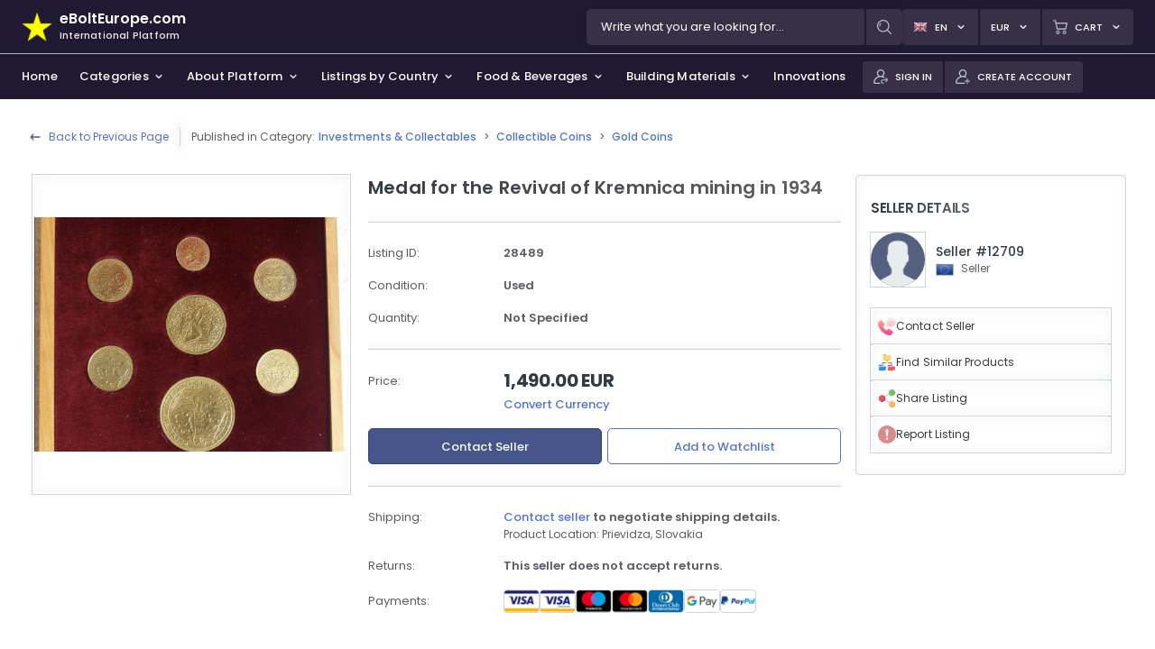

--- FILE ---
content_type: text/html; charset=UTF-8
request_url: https://www.ebolteurope.com/item/medal-for-the-revival-of-kremnica-mining-in-1934/
body_size: 17325
content:
<!DOCTYPE html><html lang="en-US"><head><meta charset="utf-8"/><meta http-equiv="Content-Type" content="text/html; charset=utf-8"/><meta name="viewport" content="width=device-width, initial-scale=1, minimum-scale=1, maximum-scale=1, user-scalable=0"/><meta name="google" content="notranslate"/><link rel="preconnect" href="https://fonts.gstatic.com"><link href="https://fonts.googleapis.com/css2?family=Poppins:wght@300;400;500;600;700&display=swap" rel="stylesheet"><link type="text/css" media="all" rel="stylesheet" href="https://www.ebolteurope.com/wp-content/themes/ebolt/assets/css/bootstrap.css"><link type="text/css" media="all" rel="stylesheet" href="https://www.ebolteurope.com/wp-content/themes/ebolt/assets/css/styles.css?ver=1769340932"><script type="text/javascript" src="https://www.ebolteurope.com/wp-content/themes/ebolt/assets/js/jquery.min.js"></script><link rel="icon" type="image/png" href="https://www.ebolteurope.com/wp-content/themes/ebolt/assets/favicon/favicon-96x96.png" sizes="96x96"/><link rel="icon" type="image/png" href="https://www.ebolteurope.com/wp-content/themes/ebolt/assets/favicon/favicon-48x48.png" sizes="48x48"/><link rel="icon" type="image/svg+xml" href="https://www.ebolteurope.com/wp-content/themes/ebolt/assets/favicon/favicon.svg"/><link rel="shortcut icon" href="https://www.ebolteurope.com/wp-content/themes/ebolt/assets/favicon/favicon.ico"/><link rel="apple-touch-icon" sizes="180x180" href="https://www.ebolteurope.com/wp-content/themes/ebolt/assets/favicon/apple-touch-icon.png" /><meta name="apple-mobile-web-app-title" content="eBoltEurope.com"/><link rel="manifest" href="https://www.ebolteurope.com/wp-content/themes/ebolt/assets/favicon/site.webmanifest"/><link type="text/css" media="all" rel="stylesheet" href="https://www.ebolteurope.com/wp-content/themes/ebolt/assets/css/frontend/styles-form.css?ver=1769340932"><script type="text/javascript" src="https://www.ebolteurope.com/wp-content/themes/ebolt/assets/js/theme-scripts.js?ver=1769340932"></script><script type="text/javascript" src="https://www.ebolteurope.com/wp-content/themes/ebolt/assets/js/single-listing-scripts.js?ver=1769340932"></script><script type="text/javascript" src="https://www.ebolteurope.com/wp-content/themes/ebolt/assets/js/shopping-cart-scripts.js?ver=1769340932"></script><title>Medal for the Revival of Kremnica mining in 1934 | eBoltEurope.com</title><meta property="og:title" content="Medal for the Revival of Kremnica mining in 1934 | eBoltEurope.com"><meta name="description" content="For sale Medals
A Ten ducat medal R 1971 1 piece
B Five ducat medal R 1971 1 piece
C Two ducat medal R 1971 3 pieces..."> <meta property="og:description" content="For sale Medals
A Ten ducat medal R 1971 1 piece
B Five ducat medal R 1971 1 piece
C Two ducat medal R 1971 3 pieces..."><meta name="keywords" content="listings, items, online, shopping, mall, advertising, marketplace, bazaar, sell, buy"><meta name="copyright" content="Copyright © 2026 eBoltEurope.com"><meta name="author" content="eBoltEurope.com"><meta property="og:url" content="https://www.ebolteurope.com/item/medal-for-the-revival-of-kremnica-mining-in-1934/"><meta property="og:image" content="https://www.ebolteurope.com/wp-content/uploads/sites/2/2023/04/u32738.jpg"><meta property="og:type" content="website"><meta property="og:site_name" content="eBoltEurope.com"><meta property="og:locale" content="en_US"><meta name='robots' content='max-image-preview:large' />
<style id='wp-img-auto-sizes-contain-inline-css' type='text/css'>
img:is([sizes=auto i],[sizes^="auto," i]){contain-intrinsic-size:3000px 1500px}
/*# sourceURL=wp-img-auto-sizes-contain-inline-css */
</style>
<link rel="canonical" href="https://www.ebolteurope.com/item/medal-for-the-revival-of-kremnica-mining-in-1934/" />
<script>var js_objects = {"ajaxurl":"https:\/\/www.ebolteurope.com\/wp-admin\/admin-ajax.php","theme_icons":"https:\/\/www.ebolteurope.com\/wp-content\/themes\/ebolt\/assets\/images\/icons","theme_styles":"https:\/\/www.ebolteurope.com\/wp-content\/themes\/ebolt\/assets\/css","website_audios":"https:\/\/www.ebolteurope.com\/wp-content\/themes\/ebolt\/assets\/audios","url_shopping_cart":"https:\/\/www.ebolteurope.com\/shopping-cart","url_checkout":"https:\/\/www.ebolteurope.com\/checkout","form_message_1_title":"Search","form_message_2_title":"Images","form_message_3_title":"Link Copied","form_message_4_title":"Error","form_message_1":"You can upload only images.","form_message_2":"The maximum allowed image size is <span class='font-weight-600'>5MB<\/span>.","form_message_3":"Search box must contain at least 2 letters.","form_message_4":"The page number you entered does not exist.","form_message_5":"The maximum allowed number of uploaded images has been exceeded.","form_message_6":"Link copied to clipboard.","form_message_7":"Failure to copy. Check permissions for clipboard.","form_message_8":"You have already selected the maximum number of options.","message_geolocation":"To sort stores by distance, you need to enable access to your location in your browser."};</script><style id='global-styles-inline-css' type='text/css'>
:root{--wp--preset--aspect-ratio--square: 1;--wp--preset--aspect-ratio--4-3: 4/3;--wp--preset--aspect-ratio--3-4: 3/4;--wp--preset--aspect-ratio--3-2: 3/2;--wp--preset--aspect-ratio--2-3: 2/3;--wp--preset--aspect-ratio--16-9: 16/9;--wp--preset--aspect-ratio--9-16: 9/16;--wp--preset--color--black: #000000;--wp--preset--color--cyan-bluish-gray: #abb8c3;--wp--preset--color--white: #ffffff;--wp--preset--color--pale-pink: #f78da7;--wp--preset--color--vivid-red: #cf2e2e;--wp--preset--color--luminous-vivid-orange: #ff6900;--wp--preset--color--luminous-vivid-amber: #fcb900;--wp--preset--color--light-green-cyan: #7bdcb5;--wp--preset--color--vivid-green-cyan: #00d084;--wp--preset--color--pale-cyan-blue: #8ed1fc;--wp--preset--color--vivid-cyan-blue: #0693e3;--wp--preset--color--vivid-purple: #9b51e0;--wp--preset--gradient--vivid-cyan-blue-to-vivid-purple: linear-gradient(135deg,rgb(6,147,227) 0%,rgb(155,81,224) 100%);--wp--preset--gradient--light-green-cyan-to-vivid-green-cyan: linear-gradient(135deg,rgb(122,220,180) 0%,rgb(0,208,130) 100%);--wp--preset--gradient--luminous-vivid-amber-to-luminous-vivid-orange: linear-gradient(135deg,rgb(252,185,0) 0%,rgb(255,105,0) 100%);--wp--preset--gradient--luminous-vivid-orange-to-vivid-red: linear-gradient(135deg,rgb(255,105,0) 0%,rgb(207,46,46) 100%);--wp--preset--gradient--very-light-gray-to-cyan-bluish-gray: linear-gradient(135deg,rgb(238,238,238) 0%,rgb(169,184,195) 100%);--wp--preset--gradient--cool-to-warm-spectrum: linear-gradient(135deg,rgb(74,234,220) 0%,rgb(151,120,209) 20%,rgb(207,42,186) 40%,rgb(238,44,130) 60%,rgb(251,105,98) 80%,rgb(254,248,76) 100%);--wp--preset--gradient--blush-light-purple: linear-gradient(135deg,rgb(255,206,236) 0%,rgb(152,150,240) 100%);--wp--preset--gradient--blush-bordeaux: linear-gradient(135deg,rgb(254,205,165) 0%,rgb(254,45,45) 50%,rgb(107,0,62) 100%);--wp--preset--gradient--luminous-dusk: linear-gradient(135deg,rgb(255,203,112) 0%,rgb(199,81,192) 50%,rgb(65,88,208) 100%);--wp--preset--gradient--pale-ocean: linear-gradient(135deg,rgb(255,245,203) 0%,rgb(182,227,212) 50%,rgb(51,167,181) 100%);--wp--preset--gradient--electric-grass: linear-gradient(135deg,rgb(202,248,128) 0%,rgb(113,206,126) 100%);--wp--preset--gradient--midnight: linear-gradient(135deg,rgb(2,3,129) 0%,rgb(40,116,252) 100%);--wp--preset--font-size--small: 13px;--wp--preset--font-size--medium: 20px;--wp--preset--font-size--large: 36px;--wp--preset--font-size--x-large: 42px;--wp--preset--spacing--20: 0.44rem;--wp--preset--spacing--30: 0.67rem;--wp--preset--spacing--40: 1rem;--wp--preset--spacing--50: 1.5rem;--wp--preset--spacing--60: 2.25rem;--wp--preset--spacing--70: 3.38rem;--wp--preset--spacing--80: 5.06rem;--wp--preset--shadow--natural: 6px 6px 9px rgba(0, 0, 0, 0.2);--wp--preset--shadow--deep: 12px 12px 50px rgba(0, 0, 0, 0.4);--wp--preset--shadow--sharp: 6px 6px 0px rgba(0, 0, 0, 0.2);--wp--preset--shadow--outlined: 6px 6px 0px -3px rgb(255, 255, 255), 6px 6px rgb(0, 0, 0);--wp--preset--shadow--crisp: 6px 6px 0px rgb(0, 0, 0);}:where(.is-layout-flex){gap: 0.5em;}:where(.is-layout-grid){gap: 0.5em;}body .is-layout-flex{display: flex;}.is-layout-flex{flex-wrap: wrap;align-items: center;}.is-layout-flex > :is(*, div){margin: 0;}body .is-layout-grid{display: grid;}.is-layout-grid > :is(*, div){margin: 0;}:where(.wp-block-columns.is-layout-flex){gap: 2em;}:where(.wp-block-columns.is-layout-grid){gap: 2em;}:where(.wp-block-post-template.is-layout-flex){gap: 1.25em;}:where(.wp-block-post-template.is-layout-grid){gap: 1.25em;}.has-black-color{color: var(--wp--preset--color--black) !important;}.has-cyan-bluish-gray-color{color: var(--wp--preset--color--cyan-bluish-gray) !important;}.has-white-color{color: var(--wp--preset--color--white) !important;}.has-pale-pink-color{color: var(--wp--preset--color--pale-pink) !important;}.has-vivid-red-color{color: var(--wp--preset--color--vivid-red) !important;}.has-luminous-vivid-orange-color{color: var(--wp--preset--color--luminous-vivid-orange) !important;}.has-luminous-vivid-amber-color{color: var(--wp--preset--color--luminous-vivid-amber) !important;}.has-light-green-cyan-color{color: var(--wp--preset--color--light-green-cyan) !important;}.has-vivid-green-cyan-color{color: var(--wp--preset--color--vivid-green-cyan) !important;}.has-pale-cyan-blue-color{color: var(--wp--preset--color--pale-cyan-blue) !important;}.has-vivid-cyan-blue-color{color: var(--wp--preset--color--vivid-cyan-blue) !important;}.has-vivid-purple-color{color: var(--wp--preset--color--vivid-purple) !important;}.has-black-background-color{background-color: var(--wp--preset--color--black) !important;}.has-cyan-bluish-gray-background-color{background-color: var(--wp--preset--color--cyan-bluish-gray) !important;}.has-white-background-color{background-color: var(--wp--preset--color--white) !important;}.has-pale-pink-background-color{background-color: var(--wp--preset--color--pale-pink) !important;}.has-vivid-red-background-color{background-color: var(--wp--preset--color--vivid-red) !important;}.has-luminous-vivid-orange-background-color{background-color: var(--wp--preset--color--luminous-vivid-orange) !important;}.has-luminous-vivid-amber-background-color{background-color: var(--wp--preset--color--luminous-vivid-amber) !important;}.has-light-green-cyan-background-color{background-color: var(--wp--preset--color--light-green-cyan) !important;}.has-vivid-green-cyan-background-color{background-color: var(--wp--preset--color--vivid-green-cyan) !important;}.has-pale-cyan-blue-background-color{background-color: var(--wp--preset--color--pale-cyan-blue) !important;}.has-vivid-cyan-blue-background-color{background-color: var(--wp--preset--color--vivid-cyan-blue) !important;}.has-vivid-purple-background-color{background-color: var(--wp--preset--color--vivid-purple) !important;}.has-black-border-color{border-color: var(--wp--preset--color--black) !important;}.has-cyan-bluish-gray-border-color{border-color: var(--wp--preset--color--cyan-bluish-gray) !important;}.has-white-border-color{border-color: var(--wp--preset--color--white) !important;}.has-pale-pink-border-color{border-color: var(--wp--preset--color--pale-pink) !important;}.has-vivid-red-border-color{border-color: var(--wp--preset--color--vivid-red) !important;}.has-luminous-vivid-orange-border-color{border-color: var(--wp--preset--color--luminous-vivid-orange) !important;}.has-luminous-vivid-amber-border-color{border-color: var(--wp--preset--color--luminous-vivid-amber) !important;}.has-light-green-cyan-border-color{border-color: var(--wp--preset--color--light-green-cyan) !important;}.has-vivid-green-cyan-border-color{border-color: var(--wp--preset--color--vivid-green-cyan) !important;}.has-pale-cyan-blue-border-color{border-color: var(--wp--preset--color--pale-cyan-blue) !important;}.has-vivid-cyan-blue-border-color{border-color: var(--wp--preset--color--vivid-cyan-blue) !important;}.has-vivid-purple-border-color{border-color: var(--wp--preset--color--vivid-purple) !important;}.has-vivid-cyan-blue-to-vivid-purple-gradient-background{background: var(--wp--preset--gradient--vivid-cyan-blue-to-vivid-purple) !important;}.has-light-green-cyan-to-vivid-green-cyan-gradient-background{background: var(--wp--preset--gradient--light-green-cyan-to-vivid-green-cyan) !important;}.has-luminous-vivid-amber-to-luminous-vivid-orange-gradient-background{background: var(--wp--preset--gradient--luminous-vivid-amber-to-luminous-vivid-orange) !important;}.has-luminous-vivid-orange-to-vivid-red-gradient-background{background: var(--wp--preset--gradient--luminous-vivid-orange-to-vivid-red) !important;}.has-very-light-gray-to-cyan-bluish-gray-gradient-background{background: var(--wp--preset--gradient--very-light-gray-to-cyan-bluish-gray) !important;}.has-cool-to-warm-spectrum-gradient-background{background: var(--wp--preset--gradient--cool-to-warm-spectrum) !important;}.has-blush-light-purple-gradient-background{background: var(--wp--preset--gradient--blush-light-purple) !important;}.has-blush-bordeaux-gradient-background{background: var(--wp--preset--gradient--blush-bordeaux) !important;}.has-luminous-dusk-gradient-background{background: var(--wp--preset--gradient--luminous-dusk) !important;}.has-pale-ocean-gradient-background{background: var(--wp--preset--gradient--pale-ocean) !important;}.has-electric-grass-gradient-background{background: var(--wp--preset--gradient--electric-grass) !important;}.has-midnight-gradient-background{background: var(--wp--preset--gradient--midnight) !important;}.has-small-font-size{font-size: var(--wp--preset--font-size--small) !important;}.has-medium-font-size{font-size: var(--wp--preset--font-size--medium) !important;}.has-large-font-size{font-size: var(--wp--preset--font-size--large) !important;}.has-x-large-font-size{font-size: var(--wp--preset--font-size--x-large) !important;}
/*# sourceURL=global-styles-inline-css */
</style>
</head><body id="theme_body" ><div class="header"><div class="header-top"><a class="logo" title="eBoltEurope.com" href="https://www.ebolteurope.com"><img class="icon" src="https://www.ebolteurope.com/wp-content/themes/ebolt/assets/images/logo/logo-ebolteurope-star.png" alt="eBoltEurope.com" width="34" height="34"/><div class="details"><span class="title">eBoltEurope.com</span><span class="subtitle">International Platform</span></div></a><div class="search"><div class="theme-search-container header"><div class="theme-search-inside-container"><div class="theme-search-bg"></div><form class="theme-search-form" action="https://www.ebolteurope.com/search/" method="GET" autocomplete="off"><div class="theme-search-input"><input type="text" name="what" data-search-type="categories" placeholder="Write what you are looking for..." value=""/><span class="focus"></span></div><div class="theme-actions-wrap"><button type="submit" class="theme-action-button"><img src="https://www.ebolteurope.com/wp-content/themes/ebolt/assets/images/icons/theme/icon-search.png" width="16" height="16"/></button></div></form><div class="theme-search-results custom-scroll"></div></div></div></div><div class="btns"><div id="header-language-button" class="btn-header dropdown"><button type="button" data-toggle="dropdown" data-offset="0,2"><img class="icon" src="https://www.ebolteurope.com/wp-content/themes/ebolt/assets/images/flags/flag_gb.png" width="16" height="16"/><span class="title">en</span><img class="arrow" src="https://www.ebolteurope.com/wp-content/themes/ebolt/assets/images/icons/light/icon-angle-down.png" width="14" height="14"/></button><div class="dropdown-menu dropdown-menu-right custom-scroll"><span class="dropdown-menu-title">Change Language</span><div class="dropdown-menu-items"><button class="dropdown-item active" data-switch-language="https://www.ebolteurope.com//item/medal-for-the-revival-of-kremnica-mining-in-1934/"><img src="https://www.ebolteurope.com/wp-content/themes/ebolt/assets/images/flags/flag_gb.png" width="24" height="24" class="icon" loading="lazy"/><span class="title">English</span></button><button class="dropdown-item" data-switch-language="https://www.ebolteurope.com/cs//item/medal-for-the-revival-of-kremnica-mining-in-1934/"><img src="https://www.ebolteurope.com/wp-content/themes/ebolt/assets/images/flags/flag_cz.png" width="24" height="24" class="icon" loading="lazy"/><span class="title">Czech</span></button><button class="dropdown-item" data-switch-language="https://www.ebolteurope.com/hu//item/medal-for-the-revival-of-kremnica-mining-in-1934/"><img src="https://www.ebolteurope.com/wp-content/themes/ebolt/assets/images/flags/flag_hu.png" width="24" height="24" class="icon" loading="lazy"/><span class="title">Hungarian</span></button><button class="dropdown-item" data-switch-language="https://www.ebolteurope.com/sk//item/medal-for-the-revival-of-kremnica-mining-in-1934/"><img src="https://www.ebolteurope.com/wp-content/themes/ebolt/assets/images/flags/flag_sk.png" width="24" height="24" class="icon" loading="lazy"/><span class="title">Slovak</span></button></div></div></div><div id="header-currency-button" class="btn-header dropdown"><button type="button" data-toggle="dropdown" data-offset="0,2"><span class="title">EUR</span><img class="arrow" src="https://www.ebolteurope.com/wp-content/themes/ebolt/assets/images/icons/light/icon-angle-down.png" width="14" height="14"/></button><div class="dropdown-menu dropdown-menu-right custom-scroll"><span class="dropdown-menu-title">Change Currency</span><div class="dropdown-menu-items"><button type="button" class="dropdown-item active" data-switch-currency="EUR"><img src="https://www.ebolteurope.com/wp-content/themes/ebolt/assets/images/flags/flag_eu.png" width="24" height="24" class="icon" loading="lazy"/><span class="title">EUR - Euro</span></button><button type="button" class="dropdown-item" data-switch-currency="CZK"><img src="https://www.ebolteurope.com/wp-content/themes/ebolt/assets/images/flags/flag_cz.png" width="24" height="24" class="icon" loading="lazy"/><span class="title">CZK - Czech Koruna</span></button><button type="button" class="dropdown-item" data-switch-currency="HUF"><img src="https://www.ebolteurope.com/wp-content/themes/ebolt/assets/images/flags/flag_hu.png" width="24" height="24" class="icon" loading="lazy"/><span class="title">HUF - Hungarian Forint</span></button><button type="button" class="dropdown-item" data-switch-currency="PLN"><img src="https://www.ebolteurope.com/wp-content/themes/ebolt/assets/images/flags/flag_pl.png" width="24" height="24" class="icon" loading="lazy"/><span class="title">PLN - Polish Zloty</span></button><button type="button" class="dropdown-item" data-switch-currency="USD"><img src="https://www.ebolteurope.com/wp-content/themes/ebolt/assets/images/flags/flag_us.png" width="24" height="24" class="icon" loading="lazy"/><span class="title">USD - US Dollar</span></button><button type="button" class="dropdown-item" data-switch-currency="GBP"><img src="https://www.ebolteurope.com/wp-content/themes/ebolt/assets/images/flags/flag_gb.png" width="24" height="24" class="icon" loading="lazy"/><span class="title">GBP - British Pound</span></button><button type="button" class="dropdown-item" data-switch-currency="CHF"><img src="https://www.ebolteurope.com/wp-content/themes/ebolt/assets/images/flags/flag_ch.png" width="24" height="24" class="icon" loading="lazy"/><span class="title">CHF - Swiss Franc</span></button></div></div></div><div id="header-cart-button" class="btn-header dropdown"><button type="button" data-toggle="dropdown" data-offset="0,2"><img class="icon" src="https://www.ebolteurope.com/wp-content/themes/ebolt/assets/images/icons/theme/icon-shopping-cart.png" width="16" height="16"/><span class="title title-mobile-hide">Cart</span><img class="arrow arrow-mobile-hide" src="https://www.ebolteurope.com/wp-content/themes/ebolt/assets/images/icons/light/icon-angle-down.png" width="14" height="14"/><span class="count count-hide">0</span></button><div class="dropdown-menu dropdown-menu-right custom-scroll"><span class="dropdown-menu-title">Your Cart is Empty</span><div class="dropdown-menu-content"><span class="dropdown-menu-description">Before proceeding to checkout you must add some items to your shopping cart.<br><br>You will find a lot of interesting items for sale on <span class="font-weight-600">eBoltEurope.com</span>.</span></div><div class="dropdown-actions"><a href="https://www.ebolteurope.com" class="theme-btn theme-btn-md theme-btn-dark-blue"><span>Start Shopping</span></a></div></div></div></div></div><div class="header-bottom"><div class="navigation"><div class="nav-items custom-scroll"><nav><a href="https://www.ebolteurope.com" class="nav-link"><span>Home</span></a><a href="https://www.ebolteurope.com/search/" class="nav-link" data-nav="categories"><span>Categories</span><img class="arrow" src="https://www.ebolteurope.com/wp-content/themes/ebolt/assets/images/icons/light/icon-angle-down.png" width="14" height="14"/></a><button type="button" class="nav-link" data-nav="platform"><span>About Platform</span><img class="arrow" src="https://www.ebolteurope.com/wp-content/themes/ebolt/assets/images/icons/light/icon-angle-down.png" width="14" height="14"/></button><button type="button" class="nav-link" data-nav="countries"><span>Listings by Country</span><img class="arrow" src="https://www.ebolteurope.com/wp-content/themes/ebolt/assets/images/icons/light/icon-angle-down.png" width="14" height="14"/></button><button type="button" class="nav-link" data-nav="food"><span>Food & Beverages</span><img class="arrow" src="https://www.ebolteurope.com/wp-content/themes/ebolt/assets/images/icons/light/icon-angle-down.png" width="14" height="14"/></button><button type="button" class="nav-link" data-nav="building"><span>Building Materials</span><img class="arrow" src="https://www.ebolteurope.com/wp-content/themes/ebolt/assets/images/icons/light/icon-angle-down.png" width="14" height="14"/></button><button type="button" class="nav-link" data-nav="innovations"><span>Innovations & Investments</span><img class="arrow" src="https://www.ebolteurope.com/wp-content/themes/ebolt/assets/images/icons/light/icon-angle-down.png" width="14" height="14"/></button></nav></div><div class="nav-dropdown"><div class="nav-dropdown-content"><section class="nav-dropdown-section custom-scroll section-categories" data-section-id="categories" data-section-width="700"><span class="nav-dropdown-title">Categories</span><div class="row mx-n1 mb-n2"><div class="col-6 px-1 mb-1"><a href="https://www.ebolteurope.com/search/electronics-cell-phones/" class="link">Electronics & Cell Phones</a></div><div class="col-6 px-1 mb-1"><a href="https://www.ebolteurope.com/search/house-and-garden/" class="link">House & Garden</a></div><div class="col-6 px-1 mb-1"><a href="https://www.ebolteurope.com/search/baby-children-gear/" class="link">Baby & Children Gear</a></div><div class="col-6 px-1 mb-1"><a href="https://www.ebolteurope.com/search/sports-outdoor-sports-hobby-and-leisure/" class="link">Sporting Goods, Hobby & Leisure</a></div><div class="col-6 px-1 mb-1"><a href="https://www.ebolteurope.com/search/clothing/" class="link">Clothing</a></div><div class="col-6 px-1 mb-1"><a href="https://www.ebolteurope.com/search/shoes/" class="link">Shoes</a></div><div class="col-6 px-1 mb-1"><a href="https://www.ebolteurope.com/search/fashion-accessories-and-jewelry/" class="link">Fashion Accessories & Jewelry</a></div><div class="col-6 px-1 mb-1"><a href="https://www.ebolteurope.com/search/cosmetics-perfumes/" class="link">Cosmetics & Perfumes</a></div><div class="col-6 px-1 mb-1"><a href="https://www.ebolteurope.com/search/investments-and-collectables/" class="link">Investments & Collectables</a></div><div class="col-6 px-1 mb-1"><a href="https://www.ebolteurope.com/search/antiques-art/" class="link">Antiques & Art</a></div><div class="col-6 px-1 mb-1"><a href="https://www.ebolteurope.com/search/pet-food-and-supplies/" class="link">Pet Food & Supplies</a></div></div></section><section class="nav-dropdown-section custom-scroll section-platform" data-section-id="platform" data-section-width="700"><span class="nav-dropdown-title">About Platform & Terms</span><div class="row mx-n1"><div class="col-5 px-1 mb-1"><a href="https://www.ebolteurope.com/about-platform/" class="link">About Platform</a><a href="https://www.ebolteurope.com/benefits-and-features/" class="link">Benefits & Features</a><a href="https://www.ebolteurope.com/sell-with-us/" class="link">Fees & Pricing for Sellers</a><a href="https://www.ebolteurope.com/help/" class="link">Help Center</a></div><div class="col-7 px-1"><a href="https://www.ebolteurope.com/terms-of-use-and-privacy-policy/" class="link">Terms of Use & Privacy Policy</a><a href="https://www.ebolteurope.com/cookie-policy/" class="link">Cookie Policy</a><a href="https://www.ebolteurope.com/contact/" class="link">Contact Us</a></div></div></section><section class="nav-dropdown-section custom-scroll section-countries" data-section-id="countries" data-section-width="400"><span class="nav-dropdown-title">View Listings on International Platform</span><div class="d-flex flex-column"><a href="https://www.ebolteurope.com/" class="link active"><img src="https://www.ebolteurope.com/wp-content/themes/ebolt/assets/images/flags/64/eu.png" width="48" height="48" class="mr-2" loading="lazy"/><div class="d-flex flex-column w-100"><span>International Platform</span><span class="color-gray fs-12 font-weight-normal">eBoltEurope.com</span></div></a><div class="dropdown-divider"></div><span class="nav-dropdown-title mt-3">View Vintage Listings by Country</span><a class="link" href="https://www.ebolteurope.com/cs/countries/czechia/search/vintage-and-used-items/"><img src="https://www.ebolteurope.com/wp-content/themes/ebolt/assets/images/flags/64/cz.png" width="48" height="48" class="mr-2" loading="lazy"/><div class="d-flex flex-column w-100"><span>Czechia</span><span class="color-gray fs-12 font-weight-normal">eBoltCZ.com</span></div></a><a class="link" href="https://www.ebolteurope.com/hu/countries/hungary/search/vintage-and-used-items/"><img src="https://www.ebolteurope.com/wp-content/themes/ebolt/assets/images/flags/64/hu.png" width="48" height="48" class="mr-2" loading="lazy"/><div class="d-flex flex-column w-100"><span>Hungary</span><span class="color-gray fs-12 font-weight-normal">eBoltHungary.com</span></div></a><a class="link" href="https://www.ebolteurope.com/sk/countries/slovakia/search/vintage-and-used-items/"><img src="https://www.ebolteurope.com/wp-content/themes/ebolt/assets/images/flags/64/sk.png" width="48" height="48" class="mr-2" loading="lazy"/><div class="d-flex flex-column w-100"><span>Slovakia</span><span class="color-gray fs-12 font-weight-normal">eBoltSlovakia.com</span></div></a></div></section><section class="nav-dropdown-section custom-scroll section-innovations" data-section-id="innovations" data-section-width="500"><span class="nav-dropdown-title">Innovation & Investment Opportunities</span><div class="d-flex flex-column"><a href="https://www.ebolteurope.com/innovations-and-investments/?interest=2" class="link"><div class="d-flex flex-column w-100"><span>Investment Opportunities</span><span class="color-gray fs-12 font-weight-normal">Learn More</span></div></a><a href="https://www.ebolteurope.com/innovations-and-investments/?interest=1" class="link"><div class="d-flex flex-column w-100"><span>Innovation Opportunities</span><span class="color-gray fs-12 font-weight-normal">Learn More</span></div></a><a href="https://www.ebolteurope.com/innovations-and-investments/?interest=3" class="link"><div class="d-flex flex-column w-100"><span>Product Development & Business Expansion</span><span class="color-gray fs-12 font-weight-normal">Learn More</span></div></a></div></section><section class="nav-dropdown-section custom-scroll section-food" data-section-id="food" data-section-width="400"><span class="nav-dropdown-title">View Food & Beverages Listings by Country</span><div class="d-flex flex-column"><a class="link" href="https://www.ebolteurope.com/sk/countries/slovakia/search/food-and-beverages/"><img src="https://www.ebolteurope.com/wp-content/themes/ebolt/assets/images/flags/64/sk.png" width="48" height="48" class="mr-2" loading="lazy"/><div class="d-flex flex-column w-100"><span>Slovakia</span><span class="color-gray fs-12 font-weight-normal">eBoltPotraviny.sk</span></div></a></div></section><section class="nav-dropdown-section custom-scroll section-building" data-section-id="building" data-section-width="400"><span class="nav-dropdown-title">View Building Material Listings by Country</span><div class="d-flex flex-column"><a class="link" href="https://www.ebolteurope.com/sk/countries/slovakia/search/building-materials-and-supplies/"><img src="https://www.ebolteurope.com/wp-content/themes/ebolt/assets/images/flags/64/sk.png" width="48" height="48" class="mr-2" loading="lazy"/><div class="d-flex flex-column w-100"><span>Slovakia</span><span class="color-gray fs-12 font-weight-normal">eBoltStavebniny.sk - SOON</span></div></a></div></section></div><div class="nav-dropdown-bg"></div><div class="nav-dropdown-arrow"></div></div></div><div class="buttons"><div class="btns btns-hide-desktop"><div id="header-search-button" class="btn-header btn-header-sm dropdown"><button type="button"><img class="icon mr-0" src="https://www.ebolteurope.com/wp-content/themes/ebolt/assets/images/icons/theme/icon-search.png" width="16" height="16"/></button></div></div><div class="btns btns-left-mobil"><div id="header-signin-button" class="btn-header btn-header-sm dropdown"><a href="https://www.ebolteurope.com/sign-in/"><img class="icon" src="https://www.ebolteurope.com/wp-content/themes/ebolt/assets/images/icons/theme/icon-sign-in.png" width="16" height="16"/><span class="title">Sign In</span></a></div><div id="header-signup-button" class="btn-header btn-header-sm dropdown"><a href="https://www.ebolteurope.com/create-account/"><img class="icon" src="https://www.ebolteurope.com/wp-content/themes/ebolt/assets/images/icons/theme/icon-sign-up.png" width="16" height="16"/><span class="title">Create Account</span></a></div></div></div></div></div><div class="modals"></div><div class="loading"><div class="loading-inside"><img src="https://www.ebolteurope.com/wp-content/themes/ebolt/assets/images/icons/gif/icon-spinner.gif" width="64" height="64" loading="lazy"/><span class="color-white font-weight-500 fs-14 mt-3">Loading...</span></div></div><div class="toasts"></div><div class="video"><div class="db-modal-2 modal" tabindex="-1" role="dialog" aria-hidden="true"><div id="video-modal-dialog" class="modal-dialog"><div class="modal-content"><div class="modal-header"><span class="modal-title"></span><button type="button" class="close" data-dismiss="modal" aria-label="Close"><img src="https://www.ebolteurope.com/wp-content/themes/ebolt/assets/images/icons/icon-close.png" width="18" height="18" loading="lazy"/></button></div><div id="video-modal-body" class="modal-body custom-scroll"></div></div></div></div></div></body></html><div class="page"><div class="page-container-listing page-container-listing-shadow-bottom"><div class="page-container-listing-inside"><div class="single-listing-breadcrumbs-container"><div class="back"><img class="arrow" src="https://www.ebolteurope.com/wp-content/themes/ebolt/assets/images/icons/dark/icon-arrow-left.png" width="14" height="14" loading="lazy"/><a class="link" href="https://www.ebolteurope.com/search/investments-and-collectables/collectible-coins/gold-coins/">Back to Previous Page</a><div class="separator"></div></div><div class="navigation"><div class="line"><span class="published">Published in Category: </span><a class="link" href="https://www.ebolteurope.com/search/investments-and-collectables/">Investments & Collectables</a><span class="separator">></span><a class="link" href="https://www.ebolteurope.com/search/investments-and-collectables/collectible-coins/">Collectible Coins</a><span class="separator">></span><a class="link" href="https://www.ebolteurope.com/search/investments-and-collectables/collectible-coins/gold-coins/">Gold Coins</a></div></div></div><div class="single-listing-images-container"><div class="single-listing-images-scroll one custom-scroll"><a href="https://www.ebolteurope.com/wp-content/uploads/sites/2/2023/04/u32738.jpg" class="single-listing-image" data-lightbox="single-listing-gallery" data-aspect-ratio="0.74584555229717"><img src="https://www.ebolteurope.com/wp-content/uploads/sites/2/2023/04/u32738.jpg" alt="Medal for the Revival of Kremnica mining in 1934" style="object-position:50% 50%;" width="100%" height="100%" loading="lazy"></a></div><a href="https://www.ebolteurope.com/search/investments-and-collectables/collectible-coins/gold-coins/" class="single-listing-images-back"><img src="https://www.ebolteurope.com/wp-content/themes/ebolt/assets/images/icons/light/icon-arrow-left.png" width="24" height="24" loading="lazy"/></a><button type="button" class="single-listing-images-heart"><img src="https://www.ebolteurope.com/wp-content/themes/ebolt/assets/images/icons/icon-heart-white.png" width="24" height="24" loading="lazy"/></button></div><div class="single-listing-details-container"><div class="single-listing-main-panel"><form class="single-listing-options" method="POST" novalidate autocomplete="off" lang="en"><div class="single-listing-head"><div class="single-listing-main-title"><h1 class="single-listing-title black md">Medal for the Revival of Kremnica mining in 1934</h1></div></div><div class="single-listing-item-details"><div class="item" id="listing-id"><div class="label"><span>Listing ID:</span></div><div class="content"><div class="value"><span>28489</span></div></div></div><div class="item" id="listing-attribute-1"><div class="label"><span>Condition:</span></div><div class="content"><div class="value"><span>Used</span></div></div></div><div class="item" id="listing-quantity"><div class="label"><span>Quantity:</span></div><div class="content"><div class="value"><span>Not Specified</span></div></div></div></div><div class="single-listing-pricing"><div class="price-section"><div class="selling-price"><div class="label"><span>Price:</span></div><div class="content"><div class="price-info"><span class="value">1,490.00 EUR</span></div><div class="price-additional-info"><div class="price-convertor"><button type="button">Convert Currency</button></div></div></div></div></div><div class="button-section"><button type="button" class="listing-btn-contact theme-btn theme-btn-dark-blue">Contact Seller</button><button type="button" class="listing-btn-watchlist-left theme-btn theme-btn-blue-outline">Add to Watchlist</button></div></div><div class="single-listing-purchase-details"><div class="item" id="listing-shipping"><div class="label"><span>Shipping:</span></div><div class="content"><div class="value"><span><button type="button" class="listing-btn-contact link">Contact seller</button> to negotiate shipping details.</span></div><div class="subvalue"><span>Product Location: Prievidza, Slovakia</span></div></div></div><div class="item" id="listing-returns"><div class="label"><span>Returns:</span></div><div class="content"><div class="value"><span>This seller does not accept returns.</span></div></div></div><div class="item" id="listing-payments"><div class="label cards"><span>Payments:</span></div><div class="content"><div class="cards"><img class="popover-active" src="https://www.ebolteurope.com/wp-content/themes/ebolt/assets/images/icons/payments/icon-visa.png" width="45" height="29" data-placement="bottom" data-content="VISA" loading="lazy"/><img class="popover-active" src="https://www.ebolteurope.com/wp-content/themes/ebolt/assets/images/icons/payments/icon-visa-electron.png" width="45" height="29" data-placement="bottom" data-content="VISA ELECTRON" loading="lazy"/><img class="popover-active" src="https://www.ebolteurope.com/wp-content/themes/ebolt/assets/images/icons/payments/icon-maestro.png" width="45" height="29" data-placement="bottom" data-content="MAESTRO" loading="lazy"/><img class="popover-active" src="https://www.ebolteurope.com/wp-content/themes/ebolt/assets/images/icons/payments/icon-mastercard.png" width="45" height="29" data-placement="bottom" data-content="MASTERCARD" loading="lazy"/><img class="popover-active" src="https://www.ebolteurope.com/wp-content/themes/ebolt/assets/images/icons/payments/icon-dinersclub.png" width="45" height="29" data-placement="bottom" data-content="DINERS CLUB" loading="lazy"/><img class="popover-active" src="https://www.ebolteurope.com/wp-content/themes/ebolt/assets/images/icons/payments/icon-google-pay.png" width="45" height="29" data-placement="bottom" data-content="GOOGLE PAY" loading="lazy"/><img class="popover-active" src="https://www.ebolteurope.com/wp-content/themes/ebolt/assets/images/icons/payments/icon-paypal.png" width="45" height="29" data-placement="bottom" data-content="PAYPAL" loading="lazy"/></div></div></div></div><input type="hidden" name="listing_id" value="28489"/><input type="hidden" name="listing_hash" value="173a27c6426858ee2453703ba0f58edb"/><input type="hidden" name="listing_controller" value="0499d92da8"/></form><div class="single-listing-actions"><div class="single-listing-actions-section"><span class="single-listing-title space black uppercase sm">Seller Details</span><div class="single-listing-seller-details"><div class="single-listing-seller-logo"><div class="single-listing-seller-logo-container" style="border-radius: 50%; padding: 0%;background-color: rgba(var(--color-white-rgb), 1);"><img class="single-listing-seller-logo-src" src="https://www.ebolteurope.com/wp-content/themes/ebolt/dashboard/assets/icons/512/icon-logo-user-default-square.png" alt="" style="" width="60" height="60"/></div></div><div class="single-listing-seller-meta-container"><img class="single-listing-seller-meta-flag" src="https://www.ebolteurope.com/wp-content/themes/ebolt/assets/images/flags/32/flag_eu.png" alt="European Union" title="European Union" width="32" height="32"/><span class="single-listing-seller-meta-title">Seller #12709</span><span class="single-listing-seller-meta-subtitle">Seller</span></div><div class="single-listing-seller-buttons-container"><button class="single-listing-seller-button listing-btn-contact" type="button"><img src="https://www.ebolteurope.com/wp-content/themes/ebolt/assets/images/icons/icon-contact.png" width="16" height="16" loading="lazy"/><span>Contact Seller</span></button><button class="single-listing-seller-button" type="button" data-href-button="https://www.ebolteurope.com/search/investments-and-collectables/collectible-coins/gold-coins/"><img src="https://www.ebolteurope.com/wp-content/themes/ebolt/assets/images/icons/icon-hierarchy.png" width="16" height="16" loading="lazy"/><span>Find Similar Products</span></button><button class="single-listing-seller-button" type="button" data-toggle="modal" data-target="#share-listing-modal"><img src="https://www.ebolteurope.com/wp-content/themes/ebolt/assets/images/icons/icon-share.png" width="16" height="16" loading="lazy"/><span>Share Listing</span></button><button class="single-listing-seller-button" type="button" data-toggle="modal" data-target="#report-listing-modal"><img src="https://www.ebolteurope.com/wp-content/themes/ebolt/assets/images/icons/icon-warning.png" width="16" height="16" loading="lazy"/><span>Report Listing</span></button></div></div></div></div></div><div class="single-listing-specifications"><span class="single-listing-title space black uppercase sm">Specification</span><div class="table"><div class="item"><span class="title">Condition:</span><span class="value"><span class="param">Used</span></span></div></div></div><div class="single-listing-description"><span class="single-listing-title space black uppercase sm">Description</span><div class="tabs custom-scroll custom-scroll-invisible"><div class="tab active" data-language-code="en"><img src="https://www.ebolteurope.com/wp-content/themes/ebolt/assets/images/flags/flag_gb.png" width="20" height="20" loading="lazy"/><span>English</span></div><div class="tab" data-language-code="sk"><img src="https://www.ebolteurope.com/wp-content/themes/ebolt/assets/images/flags/flag_sk.png" width="20" height="20" loading="lazy"/><span>Slovak</span></div><div class="tab" data-language-code="translate"><img src="https://www.ebolteurope.com/wp-content/themes/ebolt/assets/images/icons/icon-translate.png" width="20" height="20" loading="lazy"/><span>Translate</span></div></div><div class="items"><div class="item show" data-language-code="en"><div class="text"><p>For sale Medals<br />
A Ten ducat medal R 1971 1 piece<br />
B Five ducat medal R 1971 1 piece<br />
C Two ducat medal R 1971 3 pieces<br />
C Two ducat medal without marking 1 piece<br />
D One ducat medal R 1971 1 piece</p>
<p>The medals were minted in the Kremnica mint on the occasion The revival of Kremnica mining in 1934. They were made of Au 987/1000 gold metal. The above medals are REPLICAs minted in 1971. One 2 ducat medal under item C does not have a minted year, which makes it rare.<br />
In addition to gold medals, the mint minted imitations - replicas without gold metal content, which are also very rare.</p>
</div></div><div class="item" data-language-code="sk"><div class="text"><p>Predám Medaile<br />
A Desať dukátová medaila R 1971 1 kus<br />
B Päť dukátová medaila R 1971 1 kus<br />
C Dva dukátová medaila R 1971 3 kusy<br />
C Dva dukátová medaila bez označenia 1 kus<br />
D Jedno dukátová medaila R 1971 1 kus</p>
<p>Medaile sa razili v kremnickej mincovni pri príležitosti Oživenia kremnického baníctva v roku 1934. Boli zo zlatého kovu Au 987/1000.Vyššie uvedené medaile sú REPLIKY rok razby 1971. Jedna 2 dukátová medaila pod položkou C nemá rok razby čím je raritná.<br />
Okrem medailí zo zlata mincovňa razila aj napodobeniny - repliky bez obsahu zlatého kovu, ktoré sú tiež veľmi vzácne.</p>
</div></div></div></div><div class="single-listing-modals"><div id="seller-contact-modal" class="db-modal-2 modal fade" tabindex="-1" role="dialog" aria-hidden="true"><div class="modal-dialog modal-lg"><div class="modal-content"><div class="modal-header"><h5 class="modal-title">Contact Seller</h5><button type="button" class="close" data-dismiss="modal" aria-label="Close"><img src="https://www.ebolteurope.com/wp-content/themes/ebolt/assets/images/icons/icon-close.png" width="18" height="18" loading="lazy"/></button></div><div class="modal-body custom-scroll"><div id="seller-contact-options" class="collapse-update-arrow"><div class="seller-contact-section"><div class="section-visible collapsed" data-toggle="collapse" data-target="#wrap-seller-instant-messages"><div class="section-icon"><img src="https://www.ebolteurope.com/wp-content/themes/ebolt/assets/images/icons/icon-chat.png" width="22" height="22" loading="lazy"/></div><div class="section-title"><span>Contact Form</span></div><div class="section-buttons"><div class="section-status red"><img src="https://www.ebolteurope.com/wp-content/themes/ebolt/assets/images/icons/light/icon-close.png" width="16" height="16" loading="lazy"/></div><div class="section-arrow"><img class="arrow" src="https://www.ebolteurope.com/wp-content/themes/ebolt/assets/images/icons/dark/icon-angle-right.png" width="16" height="16" loading="lazy"/></div></div></div><div class="section-hidden collapse" id="wrap-seller-instant-messages" data-parent="#seller-contact-options"><div class="section-hidden-inside"><div class="theme-alert-v2 theme-alert-v2-red"><span class="title">This seller has not enabled this contact method.</span></div></div></div></div><div class="seller-contact-section"><div class="section-visible collapsed" data-toggle="collapse" data-target="#wrap-seller-email"><div class="section-icon"><img src="https://www.ebolteurope.com/wp-content/themes/ebolt/assets/images/icons/icon-email.png" width="22" height="22" loading="lazy"/></div><div class="section-title"><span>Email Address</span></div><div class="section-buttons"><div class="section-status red"><img src="https://www.ebolteurope.com/wp-content/themes/ebolt/assets/images/icons/light/icon-close.png" width="16" height="16" loading="lazy"/></div><div class="section-arrow"><img class="arrow" src="https://www.ebolteurope.com/wp-content/themes/ebolt/assets/images/icons/dark/icon-angle-right.png" width="16" height="16" loading="lazy"/></div></div></div><div class="section-hidden collapse" id="wrap-seller-email" data-parent="#seller-contact-options"><div class="section-hidden-inside"><div class="theme-alert-v2 theme-alert-v2-red"><span class="title">This seller has not enabled this contact method.</span></div></div></div></div><div class="seller-contact-section"><div class="section-visible collapsed" data-toggle="collapse" data-target="#wrap-seller-phone"><div class="section-icon"><img src="https://www.ebolteurope.com/wp-content/themes/ebolt/assets/images/icons/icon-mobile.png" width="22" height="22" loading="lazy"/></div><div class="section-title"><span>Phone Number</span></div><div class="section-buttons"><div class="section-status green"><img src="https://www.ebolteurope.com/wp-content/themes/ebolt/assets/images/icons/light/icon-check.png" width="16" height="16" loading="lazy"/></div><div class="section-arrow"><img class="arrow" src="https://www.ebolteurope.com/wp-content/themes/ebolt/assets/images/icons/dark/icon-angle-right.png" width="16" height="16" loading="lazy"/></div></div></div><div class="section-hidden collapse" id="wrap-seller-phone" data-parent="#seller-contact-options"><div class="section-hidden-inside"><div class="form-container form-container-section"><p class="fs-14 color-primary font-weight-600 mb-2">Phone Number:</p><a href="tel:+421905950350" class="theme-btn theme-btn-lg theme-btn-blue">+421 905950350</a></div></div></div></div><div class="seller-contact-section"><div class="section-visible collapsed" data-toggle="collapse" data-target="#wrap-seller-postal-address"><div class="section-icon"><img src="https://www.ebolteurope.com/wp-content/themes/ebolt/assets/images/icons/icon-mail-box.png" width="22" height="22" loading="lazy"/></div><div class="section-title"><span>Postal Address</span></div><div class="section-buttons"><div class="section-status red"><img src="https://www.ebolteurope.com/wp-content/themes/ebolt/assets/images/icons/light/icon-close.png" width="16" height="16" loading="lazy"/></div><div class="section-arrow"><img class="arrow" src="https://www.ebolteurope.com/wp-content/themes/ebolt/assets/images/icons/dark/icon-angle-right.png" width="16" height="16" loading="lazy"/></div></div></div><div class="section-hidden collapse" id="wrap-seller-postal-address" data-parent="#seller-contact-options"><div class="section-hidden-inside"><div class="theme-alert-v2 theme-alert-v2-red"><span class="title">This seller has not enabled this contact method.</span></div></div></div></div></div></div><div class="modal-footer"><button type="button" class="theme-btn theme-btn-white" data-dismiss="modal">Close</button></div></div></div></div><div id="translate-listing-description-modal" class="db-modal-2 modal fade" tabindex="-1" role="dialog" aria-hidden="true"><div class="modal-dialog"><div class="modal-content"><div class="modal-header"><h5 class="modal-title">Translate Description</h5><button type="button" class="close" data-dismiss="modal" aria-label="Close"><img src="https://www.ebolteurope.com/wp-content/themes/ebolt/assets/images/icons/icon-close.png" width="18" height="18" loading="lazy"/></button></div><div class="modal-body custom-scroll"><div class="single-listing-table-modal"><div class="row no-gutters"><div class="col-12"><a href="https://translate.google.com/?sl=en&tl=en&text=For sale Medals
A Ten ducat medal R 1971 1 piece
B Five ducat medal R 1971 1 piece
C Two ducat medal R 1971 3 pieces
C Two ducat medal without marking 1 piece
D One ducat medal R 1971 1 piece

The medals were minted in the Kremnica mint on the occasion The revival of Kremnica mining in 1934. They were made of Au 987/1000 gold metal. The above medals are REPLICAs minted in 1971. One 2 ducat medal under item C does not have a minted year, which makes it rare.
In addition to gold medals, the mint minted imitations - replicas without gold metal content, which are also very rare." target="_blank" class="link"><img class="mr-2" src="https://www.ebolteurope.com/wp-content/themes/ebolt/assets/images/flags/flag_gb.png" width="24" height="24" loading="lazy"/><span>English</span></a></div></div><div class="row no-gutters"><div class="col-12"><a href="https://translate.google.com/?sl=en&tl=sq&text=For sale Medals
A Ten ducat medal R 1971 1 piece
B Five ducat medal R 1971 1 piece
C Two ducat medal R 1971 3 pieces
C Two ducat medal without marking 1 piece
D One ducat medal R 1971 1 piece

The medals were minted in the Kremnica mint on the occasion The revival of Kremnica mining in 1934. They were made of Au 987/1000 gold metal. The above medals are REPLICAs minted in 1971. One 2 ducat medal under item C does not have a minted year, which makes it rare.
In addition to gold medals, the mint minted imitations - replicas without gold metal content, which are also very rare." target="_blank" class="link"><img class="mr-2" src="https://www.ebolteurope.com/wp-content/themes/ebolt/assets/images/flags/flag_al.png" width="24" height="24" loading="lazy"/><span>Albanian</span></a></div></div><div class="row no-gutters"><div class="col-12"><a href="https://translate.google.com/?sl=en&tl=bs&text=For sale Medals
A Ten ducat medal R 1971 1 piece
B Five ducat medal R 1971 1 piece
C Two ducat medal R 1971 3 pieces
C Two ducat medal without marking 1 piece
D One ducat medal R 1971 1 piece

The medals were minted in the Kremnica mint on the occasion The revival of Kremnica mining in 1934. They were made of Au 987/1000 gold metal. The above medals are REPLICAs minted in 1971. One 2 ducat medal under item C does not have a minted year, which makes it rare.
In addition to gold medals, the mint minted imitations - replicas without gold metal content, which are also very rare." target="_blank" class="link"><img class="mr-2" src="https://www.ebolteurope.com/wp-content/themes/ebolt/assets/images/flags/flag_ba.png" width="24" height="24" loading="lazy"/><span>Bosnian</span></a></div></div><div class="row no-gutters"><div class="col-12"><a href="https://translate.google.com/?sl=en&tl=zh-CN&text=For sale Medals
A Ten ducat medal R 1971 1 piece
B Five ducat medal R 1971 1 piece
C Two ducat medal R 1971 3 pieces
C Two ducat medal without marking 1 piece
D One ducat medal R 1971 1 piece

The medals were minted in the Kremnica mint on the occasion The revival of Kremnica mining in 1934. They were made of Au 987/1000 gold metal. The above medals are REPLICAs minted in 1971. One 2 ducat medal under item C does not have a minted year, which makes it rare.
In addition to gold medals, the mint minted imitations - replicas without gold metal content, which are also very rare." target="_blank" class="link"><img class="mr-2" src="https://www.ebolteurope.com/wp-content/themes/ebolt/assets/images/flags/flag_cn.png" width="24" height="24" loading="lazy"/><span>Chinese</span></a></div></div><div class="row no-gutters"><div class="col-12"><a href="https://translate.google.com/?sl=en&tl=cs&text=For sale Medals
A Ten ducat medal R 1971 1 piece
B Five ducat medal R 1971 1 piece
C Two ducat medal R 1971 3 pieces
C Two ducat medal without marking 1 piece
D One ducat medal R 1971 1 piece

The medals were minted in the Kremnica mint on the occasion The revival of Kremnica mining in 1934. They were made of Au 987/1000 gold metal. The above medals are REPLICAs minted in 1971. One 2 ducat medal under item C does not have a minted year, which makes it rare.
In addition to gold medals, the mint minted imitations - replicas without gold metal content, which are also very rare." target="_blank" class="link"><img class="mr-2" src="https://www.ebolteurope.com/wp-content/themes/ebolt/assets/images/flags/flag_cz.png" width="24" height="24" loading="lazy"/><span>Czech</span></a></div></div><div class="row no-gutters"><div class="col-12"><a href="https://translate.google.com/?sl=en&tl=da&text=For sale Medals
A Ten ducat medal R 1971 1 piece
B Five ducat medal R 1971 1 piece
C Two ducat medal R 1971 3 pieces
C Two ducat medal without marking 1 piece
D One ducat medal R 1971 1 piece

The medals were minted in the Kremnica mint on the occasion The revival of Kremnica mining in 1934. They were made of Au 987/1000 gold metal. The above medals are REPLICAs minted in 1971. One 2 ducat medal under item C does not have a minted year, which makes it rare.
In addition to gold medals, the mint minted imitations - replicas without gold metal content, which are also very rare." target="_blank" class="link"><img class="mr-2" src="https://www.ebolteurope.com/wp-content/themes/ebolt/assets/images/flags/flag_dk.png" width="24" height="24" loading="lazy"/><span>Danish</span></a></div></div><div class="row no-gutters"><div class="col-12"><a href="https://translate.google.com/?sl=en&tl=nl&text=For sale Medals
A Ten ducat medal R 1971 1 piece
B Five ducat medal R 1971 1 piece
C Two ducat medal R 1971 3 pieces
C Two ducat medal without marking 1 piece
D One ducat medal R 1971 1 piece

The medals were minted in the Kremnica mint on the occasion The revival of Kremnica mining in 1934. They were made of Au 987/1000 gold metal. The above medals are REPLICAs minted in 1971. One 2 ducat medal under item C does not have a minted year, which makes it rare.
In addition to gold medals, the mint minted imitations - replicas without gold metal content, which are also very rare." target="_blank" class="link"><img class="mr-2" src="https://www.ebolteurope.com/wp-content/themes/ebolt/assets/images/flags/flag_nl.png" width="24" height="24" loading="lazy"/><span>Dutch</span></a></div></div><div class="row no-gutters"><div class="col-12"><a href="https://translate.google.com/?sl=en&tl=fr&text=For sale Medals
A Ten ducat medal R 1971 1 piece
B Five ducat medal R 1971 1 piece
C Two ducat medal R 1971 3 pieces
C Two ducat medal without marking 1 piece
D One ducat medal R 1971 1 piece

The medals were minted in the Kremnica mint on the occasion The revival of Kremnica mining in 1934. They were made of Au 987/1000 gold metal. The above medals are REPLICAs minted in 1971. One 2 ducat medal under item C does not have a minted year, which makes it rare.
In addition to gold medals, the mint minted imitations - replicas without gold metal content, which are also very rare." target="_blank" class="link"><img class="mr-2" src="https://www.ebolteurope.com/wp-content/themes/ebolt/assets/images/flags/flag_fr.png" width="24" height="24" loading="lazy"/><span>French</span></a></div></div><div class="row no-gutters"><div class="col-12"><a href="https://translate.google.com/?sl=en&tl=de&text=For sale Medals
A Ten ducat medal R 1971 1 piece
B Five ducat medal R 1971 1 piece
C Two ducat medal R 1971 3 pieces
C Two ducat medal without marking 1 piece
D One ducat medal R 1971 1 piece

The medals were minted in the Kremnica mint on the occasion The revival of Kremnica mining in 1934. They were made of Au 987/1000 gold metal. The above medals are REPLICAs minted in 1971. One 2 ducat medal under item C does not have a minted year, which makes it rare.
In addition to gold medals, the mint minted imitations - replicas without gold metal content, which are also very rare." target="_blank" class="link"><img class="mr-2" src="https://www.ebolteurope.com/wp-content/themes/ebolt/assets/images/flags/flag_de.png" width="24" height="24" loading="lazy"/><span>German</span></a></div></div><div class="row no-gutters"><div class="col-12"><a href="https://translate.google.com/?sl=en&tl=hu&text=For sale Medals
A Ten ducat medal R 1971 1 piece
B Five ducat medal R 1971 1 piece
C Two ducat medal R 1971 3 pieces
C Two ducat medal without marking 1 piece
D One ducat medal R 1971 1 piece

The medals were minted in the Kremnica mint on the occasion The revival of Kremnica mining in 1934. They were made of Au 987/1000 gold metal. The above medals are REPLICAs minted in 1971. One 2 ducat medal under item C does not have a minted year, which makes it rare.
In addition to gold medals, the mint minted imitations - replicas without gold metal content, which are also very rare." target="_blank" class="link"><img class="mr-2" src="https://www.ebolteurope.com/wp-content/themes/ebolt/assets/images/flags/flag_hu.png" width="24" height="24" loading="lazy"/><span>Hungarian</span></a></div></div><div class="row no-gutters"><div class="col-12"><a href="https://translate.google.com/?sl=en&tl=it&text=For sale Medals
A Ten ducat medal R 1971 1 piece
B Five ducat medal R 1971 1 piece
C Two ducat medal R 1971 3 pieces
C Two ducat medal without marking 1 piece
D One ducat medal R 1971 1 piece

The medals were minted in the Kremnica mint on the occasion The revival of Kremnica mining in 1934. They were made of Au 987/1000 gold metal. The above medals are REPLICAs minted in 1971. One 2 ducat medal under item C does not have a minted year, which makes it rare.
In addition to gold medals, the mint minted imitations - replicas without gold metal content, which are also very rare." target="_blank" class="link"><img class="mr-2" src="https://www.ebolteurope.com/wp-content/themes/ebolt/assets/images/flags/flag_it.png" width="24" height="24" loading="lazy"/><span>Italian</span></a></div></div><div class="row no-gutters"><div class="col-12"><a href="https://translate.google.com/?sl=en&tl=pl&text=For sale Medals
A Ten ducat medal R 1971 1 piece
B Five ducat medal R 1971 1 piece
C Two ducat medal R 1971 3 pieces
C Two ducat medal without marking 1 piece
D One ducat medal R 1971 1 piece

The medals were minted in the Kremnica mint on the occasion The revival of Kremnica mining in 1934. They were made of Au 987/1000 gold metal. The above medals are REPLICAs minted in 1971. One 2 ducat medal under item C does not have a minted year, which makes it rare.
In addition to gold medals, the mint minted imitations - replicas without gold metal content, which are also very rare." target="_blank" class="link"><img class="mr-2" src="https://www.ebolteurope.com/wp-content/themes/ebolt/assets/images/flags/flag_pl.png" width="24" height="24" loading="lazy"/><span>Polish</span></a></div></div><div class="row no-gutters"><div class="col-12"><a href="https://translate.google.com/?sl=en&tl=pt&text=For sale Medals
A Ten ducat medal R 1971 1 piece
B Five ducat medal R 1971 1 piece
C Two ducat medal R 1971 3 pieces
C Two ducat medal without marking 1 piece
D One ducat medal R 1971 1 piece

The medals were minted in the Kremnica mint on the occasion The revival of Kremnica mining in 1934. They were made of Au 987/1000 gold metal. The above medals are REPLICAs minted in 1971. One 2 ducat medal under item C does not have a minted year, which makes it rare.
In addition to gold medals, the mint minted imitations - replicas without gold metal content, which are also very rare." target="_blank" class="link"><img class="mr-2" src="https://www.ebolteurope.com/wp-content/themes/ebolt/assets/images/flags/flag_pt.png" width="24" height="24" loading="lazy"/><span>Portuguese</span></a></div></div><div class="row no-gutters"><div class="col-12"><a href="https://translate.google.com/?sl=en&tl=ru&text=For sale Medals
A Ten ducat medal R 1971 1 piece
B Five ducat medal R 1971 1 piece
C Two ducat medal R 1971 3 pieces
C Two ducat medal without marking 1 piece
D One ducat medal R 1971 1 piece

The medals were minted in the Kremnica mint on the occasion The revival of Kremnica mining in 1934. They were made of Au 987/1000 gold metal. The above medals are REPLICAs minted in 1971. One 2 ducat medal under item C does not have a minted year, which makes it rare.
In addition to gold medals, the mint minted imitations - replicas without gold metal content, which are also very rare." target="_blank" class="link"><img class="mr-2" src="https://www.ebolteurope.com/wp-content/themes/ebolt/assets/images/flags/flag_ru.png" width="24" height="24" loading="lazy"/><span>Russian</span></a></div></div><div class="row no-gutters"><div class="col-12"><a href="https://translate.google.com/?sl=en&tl=sk&text=For sale Medals
A Ten ducat medal R 1971 1 piece
B Five ducat medal R 1971 1 piece
C Two ducat medal R 1971 3 pieces
C Two ducat medal without marking 1 piece
D One ducat medal R 1971 1 piece

The medals were minted in the Kremnica mint on the occasion The revival of Kremnica mining in 1934. They were made of Au 987/1000 gold metal. The above medals are REPLICAs minted in 1971. One 2 ducat medal under item C does not have a minted year, which makes it rare.
In addition to gold medals, the mint minted imitations - replicas without gold metal content, which are also very rare." target="_blank" class="link"><img class="mr-2" src="https://www.ebolteurope.com/wp-content/themes/ebolt/assets/images/flags/flag_sk.png" width="24" height="24" loading="lazy"/><span>Slovak</span></a></div></div><div class="row no-gutters"><div class="col-12"><a href="https://translate.google.com/?sl=en&tl=es&text=For sale Medals
A Ten ducat medal R 1971 1 piece
B Five ducat medal R 1971 1 piece
C Two ducat medal R 1971 3 pieces
C Two ducat medal without marking 1 piece
D One ducat medal R 1971 1 piece

The medals were minted in the Kremnica mint on the occasion The revival of Kremnica mining in 1934. They were made of Au 987/1000 gold metal. The above medals are REPLICAs minted in 1971. One 2 ducat medal under item C does not have a minted year, which makes it rare.
In addition to gold medals, the mint minted imitations - replicas without gold metal content, which are also very rare." target="_blank" class="link"><img class="mr-2" src="https://www.ebolteurope.com/wp-content/themes/ebolt/assets/images/flags/flag_es.png" width="24" height="24" loading="lazy"/><span>Spanish</span></a></div></div></div></div><div class="modal-footer"><button type="button" class="theme-btn theme-btn-white" data-dismiss="modal">Close</button></div></div></div></div><div id="listing-convert-currency-modal" class="db-modal-2 modal fade" tabindex="-1" role="dialog" aria-hidden="true"><div class="modal-dialog"><form class="currency-converter-form modal-content" action="" method="POST" novalidate autocomplete="off" lang="en"><div class="modal-header"><h5 class="modal-title">Convert Currency</h5><button type="button" class="close" data-dismiss="modal" aria-label="Close"><img src="https://www.ebolteurope.com/wp-content/themes/ebolt/assets/images/icons/icon-close.png" width="18" height="18" loading="lazy"/></button></div><div class="modal-body custom-scroll"><div class="modal-body-inside"><div class="row mx-n1"><div class="col-sm-5 px-1 mb-4"><div class="form-container"><div class="form-label-container"><label class="form-label-title required" for="converter_amount">Amount</label></div><div class="form-text-container"><input type="number" id="converter_amount" name="converter_amount" class="input-text input-text-md input-text-border form-currency-amount" data-decimal="2" value="1490.00"/><div class="input-focus"></div></div></div></div><div class="col-sm-7 px-1 mb-4"><div class="form-container"><div class="form-label-container"><label class="form-label-title required" for="converter_from">Convert From</label></div><div class="form-select-container"><select class="form-select form-select-border form-select-md form-select-currency" id="converter_from" name="converter_from"><option value="EUR" selected>EUR - Euro</option><option value="CZK">CZK - Czech Koruna</option><option value="HUF">HUF - Hungarian Forint</option><option value="PLN">PLN - Polish Zloty</option><option value="USD">USD - US Dollar</option><option value="GBP">GBP - British Pound</option><option value="CHF">CHF - Swiss Franc</option></select><div class="form-select-focus"></div></div></div></div><div class="col-sm-12 px-1"><div class="form-container"><div class="form-label-container"><label class="form-label-title required" for="converter_to">Convert To</label></div><div class="form-select-container"><select class="form-select form-select-border form-select-md form-select-currency" id="converter_to" name="converter_to"><option value="EUR">EUR - Euro</option><option value="CZK" selected>CZK - Czech Koruna</option><option value="HUF">HUF - Hungarian Forint</option><option value="PLN">PLN - Polish Zloty</option><option value="USD">USD - US Dollar</option><option value="GBP">GBP - British Pound</option><option value="CHF">CHF - Swiss Franc</option></select><div class="form-select-focus"></div></div></div></div></div><div class="form-container form-container-result"></div></div></div><div class="modal-footer"><input type="hidden" name="action" value="currency_converter_controller"/><input type="hidden" name="verify" value="f6e7dd30b1"/><button type="submit" class="theme-btn theme-btn-green">Convert</button><button type="button" class="theme-btn theme-btn-white" data-dismiss="modal">Close</button></div></form></div></div><div id="share-listing-modal" class="db-modal-2 modal fade" tabindex="-1" role="dialog" aria-hidden="true"><div class="modal-dialog"><div class="modal-content"><div class="modal-header"><h5 class="modal-title">Share Listing</h5><button type="button" class="close" data-dismiss="modal" aria-label="Close"><img src="https://www.ebolteurope.com/wp-content/themes/ebolt/assets/images/icons/icon-close.png" width="18" height="18" loading="lazy"/></button></div><div class="modal-body custom-scroll"><div class="single-listing-table-modal"><div class="row no-gutters"><div class="col-12"><a href="https://www.facebook.com/sharer/sharer.php?u=https://www.ebolteurope.com/item/medal-for-the-revival-of-kremnica-mining-in-1934/" target="_blank" class="link"><img src="https://www.ebolteurope.com/wp-content/themes/ebolt/dashboard/assets/icons/64-media/icon-social-facebook.png" class="mr-2" width="20" height="20" loading="lazy"/>Share on Facebook</a></div></div><div class="row no-gutters"><div class="col-12"><a href="https://twitter.com/intent/tweet?url=https://www.ebolteurope.com/item/medal-for-the-revival-of-kremnica-mining-in-1934/&text=Medal for the Revival of Kremnica mining in 1934" target="_blank" class="link"><img src="https://www.ebolteurope.com/wp-content/themes/ebolt/dashboard/assets/icons/64-media/icon-social-x.png" class="mr-2" width="20" height="20" loading="lazy"/>Share on X</a></div></div><div class="row no-gutters"><div class="col-12"><a href="https://pinterest.com/pin/create/button/?url=https://www.ebolteurope.com/item/medal-for-the-revival-of-kremnica-mining-in-1934/&media=&description=" target="_blank" class="link"><img src="https://www.ebolteurope.com/wp-content/themes/ebolt/assets/images/icons/icon-pinterest.png" class="mr-2" width="20" height="20" loading="lazy"/>Share on Pinterest</a></div></div><div class="row no-gutters"><div class="col-12"><a href="https://www.linkedin.com/shareArticle?mini=true&url=https://www.ebolteurope.com/item/medal-for-the-revival-of-kremnica-mining-in-1934/" target="_blank" class="link"><img src="https://www.ebolteurope.com/wp-content/themes/ebolt/assets/images/icons/icon-linkedin.png" class="mr-2" width="20" height="20" loading="lazy"/>Share on LinkedIn</a></div></div><div class="row no-gutters"><div class="col-12"><a href="https://wa.me/?text=https://www.ebolteurope.com/item/medal-for-the-revival-of-kremnica-mining-in-1934/&app_absent=0" target="_blank" class="link"><img src="https://www.ebolteurope.com/wp-content/themes/ebolt/assets/images/icons/icon-whatsapp.png" class="mr-2" width="20" height="20" loading="lazy"/>Share on WhatsApp</a></div></div><div class="row no-gutters"><div class="col-12"><a href="mailto:?&subject=Medal for the Revival of Kremnica mining in 1934&body=https://www.ebolteurope.com/item/medal-for-the-revival-of-kremnica-mining-in-1934/" target="_blank" class="link"><img src="https://www.ebolteurope.com/wp-content/themes/ebolt/assets/images/icons/icon-email.png" class="mr-2" width="20" height="20" loading="lazy"/>Share by Email</a></div></div><div class="row no-gutters"><div class="col-12"><a href="" class="copy-btn copy-btn-listing link" data-text="https://www.ebolteurope.com/item/medal-for-the-revival-of-kremnica-mining-in-1934/" data-success="Link copied to clipboard." data-failed="Failure to copy. Check permissions for clipboard."><img src="https://www.ebolteurope.com/wp-content/themes/ebolt/assets/images/icons/icon-copy.png" class="mr-2" width="20" height="20" loading="lazy"/>Copy Link</a></div></div></div></div><div class="modal-footer"><button type="button" class="theme-btn theme-btn-white" data-dismiss="modal">Close</button></div></div></div></div><div id="report-listing-modal" class="db-modal-2 modal fade" tabindex="-1" role="dialog" aria-hidden="true"><div class="modal-dialog modal-lg"><form class="theme-form modal-content" action="" method="POST" novalidate autocomplete="off" lang="en"><div class="modal-header"><h5 class="modal-title">Report Listing</h5><button type="button" class="close" data-dismiss="modal" aria-label="Close"><img src="https://www.ebolteurope.com/wp-content/themes/ebolt/assets/images/icons/icon-close.png" width="18" height="18" loading="lazy"/></button></div><div class="modal-body custom-scroll"><div class="modal-body-inside"><div class="theme-alert-v2 theme-alert-v2-red"><span class="title">You cannot report this listing because you are not logged in.</span></div></div></div><div class="modal-footer"><a href="https://www.ebolteurope.com/create-account/" class="theme-btn theme-btn-green">Create Account</a><a href="https://www.ebolteurope.com/sign-in/?redirect_to=https://www.ebolteurope.com/item/medal-for-the-revival-of-kremnica-mining-in-1934/" class="theme-btn theme-btn-white">Sign In</a></div></form></div></div><div id="watchlist-listing-modal" class="db-modal-2 modal fade" tabindex="-1" role="dialog" aria-hidden="true"><div class="modal-dialog modal-lg"><form class="theme-form modal-content" action="" method="POST" novalidate autocomplete="off" lang="en"><div class="modal-header"><h5 class="modal-title watchlist-modal-title">Add to Watchlist</h5><button type="button" class="close" data-dismiss="modal" aria-label="Close"><img src="https://www.ebolteurope.com/wp-content/themes/ebolt/assets/images/icons/icon-close.png" width="18" height="18" loading="lazy"/></button></div><div class="modal-body custom-scroll"><div class="modal-body-inside"><div class="theme-alert-v2 theme-alert-v2-red"><span class="title">You must login to add this listing to your watchlist.</span></div></div></div><div class="modal-footer"><a href="https://www.ebolteurope.com/create-account/" class="theme-btn theme-btn-green">Create Account</a><a href="https://www.ebolteurope.com/sign-in/?redirect_to=https://www.ebolteurope.com/item/medal-for-the-revival-of-kremnica-mining-in-1934/" class="theme-btn theme-btn-white">Sign In</a></div></form></div></div></div></div></div></div><div class="page-container-listing page-container-listing-shadow-top"><div class="page-container-listing-inside page-container-listing-inside-space"><span class="page-section-title page-section-title-center page-section-title-uppercase">VIP Business Showcase</span><div class="theme-carousel-container mb-5" data-auto-play="true"><div class="theme-carousel-scroll custom-scroll custom-scroll-invisible"><div class="theme-carousel-item"><div class="listing-wrap mb-0 style-2" data-advertisement="8"><div class="listing-logo"><img src="https://www.ebolteurope.com/wp-content/uploads/sites/2/2022/07/hostgator.jpg" alt="Hostgator" width="200" height="200" loading="lazy"/><div class="img-cover"></div></div><div class="listing-content"><span class="listing-title listing-title-bold" title="Hostgator">Hostgator</span><span class="listing-desc">HostGator is a Houston-based provider of shared, virtual private server, and dedicated web hosting with an additional presence in Austin, Texas.</span></div><div class="listing-link"><span class="color-link">Show More</span></div></div></div><div class="theme-carousel-item"><div class="listing-wrap mb-0 style-2" data-advertisement="21"><div class="listing-logo"><img src="https://www.ebolteurope.com/wp-content/uploads/sites/2/2022/07/newjurist.jpg" alt="THE NEWJURIST" width="200" height="200" loading="lazy"/><div class="img-cover"></div></div><div class="listing-content"><span class="listing-title listing-title-bold" title="THE NEWJURIST">THE NEWJURIST</span><span class="listing-desc">Trial by Jury has traditionally been seen as the cornerstone of democracy and the rule of law in this country.</span></div><div class="listing-link"><span class="color-link">Show More</span></div></div></div><div class="theme-carousel-item"><div class="listing-wrap mb-0 style-2" data-advertisement="22"><div class="listing-logo"><img src="https://www.ebolteurope.com/wp-content/uploads/2024/01/tripadvisor-300x300.jpg" alt="Tripadvisor" width="200" height="200" loading="lazy"/><div class="img-cover"></div></div><div class="listing-content"><span class="listing-title listing-title-bold" title="Tripadvisor">Tripadvisor</span><span class="listing-desc">The largest travel portal in the world. More than 600 million unbiased reviews from travelers.</span></div><div class="listing-link"><span class="color-link">Show More</span></div></div></div><div class="theme-carousel-item"><div class="listing-wrap mb-0 style-2" data-advertisement="23"><div class="listing-logo"><img src="https://www.ebolteurope.com/wp-content/uploads/sites/2/2022/07/ustronianka.jpg" alt="Ustronianka" width="200" height="200" loading="lazy"/><div class="img-cover"></div></div><div class="listing-content"><span class="listing-title listing-title-bold" title="Ustronianka">Ustronianka</span><span class="listing-desc">Ustronianka is one of the oldest mineral water bottling plants in Poland. The history of the company began in 1980 in picturesque Ustroń. In almost 40 years, Ustronianka has become one of the most modern and best equipped bottling plants in Poland. Modern production lines, laboratories and storage areas allow the production of beverages in the latest available technologies and standards. Ustronianka consistently implements its strategy based on innovation, creativity and functionality. By providing customers with excellent water and drinks in the highest standard of service, it has gained their trust.</span></div><div class="listing-link"><span class="color-link">Show More</span></div></div></div><div class="theme-carousel-item"><div class="listing-wrap mb-0 style-2" data-advertisement="54"><div class="listing-logo"><img src="https://www.ebolteurope.com/wp-content/uploads/2024/01/vijofel-300x300.jpg" alt="Vijofel" width="200" height="200" loading="lazy"/><div class="img-cover"></div></div><div class="listing-content"><span class="listing-title listing-title-bold" title="Vijofel">Vijofel</span><span class="listing-desc">Vijofel, meat processor and producer of traditional Slovak meat products.</span></div><div class="listing-link"><span class="color-link">Show More</span></div></div></div><div class="theme-carousel-item"><div class="listing-wrap mb-0 style-2" data-advertisement="5"><div class="listing-logo"><img src="https://www.ebolteurope.com/wp-content/uploads/sites/2/2022/07/balik-do-zahranicia.jpg" alt="Balík do zahraničia" width="200" height="200" loading="lazy"/><div class="img-cover"></div></div><div class="listing-content"><span class="listing-title listing-title-bold" title="Balík do zahraničia">Balík do zahraničia</span><span class="listing-desc">We ship worldwide. You will not find a better price than with us. Do the math! You no longer have to go to the post office - order shipping online. Fastest delivery. Save up to 80% Cheapest postage. We also work during quarantines. Pickup of the shipment.</span></div><div class="listing-link"><span class="color-link">Show More</span></div></div></div><div class="theme-carousel-item"><div class="listing-wrap mb-0 style-2" data-advertisement="56"><div class="listing-logo"><img src="https://www.ebolteurope.com/wp-content/uploads/2023/10/ad-ebolteurope-300x300.jpg" alt="Shopping with eBoltEurope.com" width="200" height="200" loading="lazy"/><div class="img-cover"></div></div><div class="listing-content"><span class="listing-title listing-title-bold" title="Shopping with eBoltEurope.com">Shopping with eBoltEurope.com</span><span class="listing-desc">Missed your flight to your favorite shopping destination? Don't despair. Find a comfortable place at the airport lounge, get a cup of coffee, go online and start shopping with eBoltEurope.com</span></div><div class="listing-link"><span class="color-link">Show More</span></div></div></div><div class="theme-carousel-item"><div class="listing-wrap mb-0 style-2" data-advertisement="17"><div class="listing-logo"><img src="https://www.ebolteurope.com/wp-content/uploads/sites/2/2022/07/tokaji.jpg" alt="Tokaji Wines" width="200" height="200" loading="lazy"/><div class="img-cover"></div></div><div class="listing-content"><span class="listing-title listing-title-bold" title="Tokaji Wines">Tokaji Wines</span><span class="listing-desc">Tokay is the name of the wines from the Tokaj wine region in Hungary or the adjoining Tokaj wine region in Slovakia.</span></div><div class="listing-link"><span class="color-link">Show More</span></div></div></div><div class="theme-carousel-item"><div class="listing-wrap mb-0 style-2" data-advertisement="14"><div class="listing-logo"><img src="https://www.ebolteurope.com/wp-content/uploads/2024/01/royal-greenland-300x300.jpg" alt="Royal Greenland" width="200" height="200" loading="lazy"/><div class="img-cover"></div></div><div class="listing-content"><span class="listing-title listing-title-bold" title="Royal Greenland">Royal Greenland</span><span class="listing-desc">As a truly vertically integrated company, Royal Greenland is at the centre of a wealth of competences, cultures, knowledge and accumulated experience.</span></div><div class="listing-link"><span class="color-link">Show More</span></div></div></div><div class="theme-carousel-item"><div class="listing-wrap mb-0 style-2" data-advertisement="2"><div class="listing-logo"><img src="https://www.ebolteurope.com/wp-content/uploads/sites/2/2022/07/codex.jpg" alt="CODEX" width="200" height="200" loading="lazy"/><div class="img-cover"></div></div><div class="listing-content"><span class="listing-title listing-title-bold" title="CODEX">CODEX</span><span class="listing-desc">By working with our clients, we aim to provide exceptional service. A unique service compared to many competing law firms offering assistance in obtaining compensation.</span></div><div class="listing-link"><span class="color-link">Show More</span></div></div></div><div class="theme-carousel-item"><div class="listing-wrap mb-0 style-2" data-advertisement="12"><div class="listing-logo"><img src="https://www.ebolteurope.com/wp-content/uploads/sites/2/2022/07/image-nsbi.jpg" alt="Nova Scotia Business Inc." width="200" height="200" loading="lazy"/><div class="img-cover"></div></div><div class="listing-content"><span class="listing-title listing-title-bold" title="Nova Scotia Business Inc.">Nova Scotia Business Inc.</span><span class="listing-desc">At Nova Scotia Business Inc. we are working towards a strong, thriving and globally competitive Nova Scotia through attracting global investment to create new jobs across the province and working with companies in all communities to be more successful exporters.</span></div><div class="listing-link"><span class="color-link">Show More</span></div></div></div><div class="theme-carousel-item"><div class="listing-wrap mb-0 style-2" data-advertisement="58"><div class="listing-logo"><img src="https://www.ebolteurope.com/wp-content/uploads/2024/02/logo-gt-partner-300x300.jpg" alt="GT Partner - Auto Parts" width="200" height="200" loading="lazy"/><div class="img-cover"></div></div><div class="listing-content"><span class="listing-title listing-title-bold" title="GT Partner - Auto Parts">GT Partner - Auto Parts</span><span class="listing-desc">Our company specializes in providing a wide range of automotive products and accessories to meet all your needs. Whether you are looking for car parts, motor oils, or car cosmetics, we have got you covered.</span></div><div class="listing-link"><span class="color-link">Show More</span></div></div></div><div class="theme-carousel-item"><div class="listing-wrap mb-0 style-2" data-advertisement="25"><div class="listing-logo"><img src="https://www.ebolteurope.com/wp-content/uploads/sites/2/2022/07/ziegler-und-ziegler.jpg" alt="Ziegler & Ziegler Immobilien und Verwaltung GmbH" width="200" height="200" loading="lazy"/><div class="img-cover"></div></div><div class="listing-content"><span class="listing-title listing-title-bold" title="Ziegler & Ziegler Immobilien und Verwaltung GmbH">Ziegler & Ziegler Immobilien und Verwaltung GmbH</span><span class="listing-desc">Ziegler & Ziegler is a firm engaged in the general practice of law with emphases in real estate, land use planning, probate, and business.</span></div><div class="listing-link"><span class="color-link">Show More</span></div></div></div><div class="theme-carousel-item"><div class="listing-wrap mb-0 style-2" data-advertisement="24"><div class="listing-logo"><img src="https://www.ebolteurope.com/wp-content/uploads/sites/2/2022/07/Western-union.jpg" alt="Western Union" width="200" height="200" loading="lazy"/><div class="img-cover"></div></div><div class="listing-content"><span class="listing-title listing-title-bold" title="Western Union">Western Union</span><span class="listing-desc">Send money from Slovakia online and in person to more than 200 countries and territories via Western Union.</span></div><div class="listing-link"><span class="color-link">Show More</span></div></div></div><div class="theme-carousel-item"><div class="listing-wrap mb-0 style-2" data-advertisement="4"><div class="listing-logo"><img src="https://www.ebolteurope.com/wp-content/uploads/sites/2/2022/07/dalei-stone.jpg" alt="Dalei Stone" width="200" height="200" loading="lazy"/><div class="img-cover"></div></div><div class="listing-content"><span class="listing-title listing-title-bold" title="Dalei Stone">Dalei Stone</span><span class="listing-desc">We are one of a professional stone incorporation of mining, manufacturing and trading. We sincerely welcome all potential clients around the world to visit our factory and set up a long term and win-win business relationship with us. </span></div><div class="listing-link"><span class="color-link">Show More</span></div></div></div><div class="theme-carousel-item"><div class="listing-wrap mb-0 style-2" data-advertisement="20"><div class="listing-logo"><img src="https://www.ebolteurope.com/wp-content/uploads/sites/2/2022/07/trade-investment.jpg" alt="Trade and Investment BC" width="200" height="200" loading="lazy"/><div class="img-cover"></div></div><div class="listing-content"><span class="listing-title listing-title-bold" title="Trade and Investment BC">Trade and Investment BC</span><span class="listing-desc">British Columbia, Canada offers one of North America's most competitive, flexible and supportive business and investment climates. </span></div><div class="listing-link"><span class="color-link">Show More</span></div></div></div><div class="theme-carousel-item"><div class="listing-wrap mb-0 style-2" data-advertisement="11"><div class="listing-logo"><img src="https://www.ebolteurope.com/wp-content/uploads/2024/01/malta-mff-300x300.jpg" alt="MFF Ltd - MALTA" width="200" height="200" loading="lazy"/><div class="img-cover"></div></div><div class="listing-content"><span class="listing-title listing-title-bold" title="MFF Ltd - MALTA">MFF Ltd - MALTA</span><span class="listing-desc">From the heart of the Mediterranean sea to the World's finest cuisines.</span></div><div class="listing-link"><span class="color-link">Show More</span></div></div></div><div class="theme-carousel-item"><div class="listing-wrap mb-0 style-2" data-advertisement="1"><div class="listing-logo"><img src="https://www.ebolteurope.com/wp-content/uploads/sites/2/2022/07/canada-european-union.jpg" alt="Canada-European Union" width="200" height="200" loading="lazy"/><div class="img-cover"></div></div><div class="listing-content"><span class="listing-title listing-title-bold" title="Canada-European Union">Canada-European Union</span><span class="listing-desc">Get on-the-ground assistance, reach new export markets, expand your business internationally. </span></div><div class="listing-link"><span class="color-link">Show More</span></div></div></div><div class="theme-carousel-item"><div class="listing-wrap mb-0 style-2" data-advertisement="6"><div class="listing-logo"><img src="https://www.ebolteurope.com/wp-content/uploads/sites/2/2022/07/auchan.jpg" alt="Auchan" width="200" height="200" loading="lazy"/><div class="img-cover"></div></div><div class="listing-content"><span class="listing-title listing-title-bold" title="Auchan">Auchan</span><span class="listing-desc">Slovak visitors to Miškolec are welcome to shop in our department store, where every day we offer new and new discounts on a huge range of products. Many of our customers from Slovakia are already very familiar with our events and the favorable exchange rate of the forint, combined with a weekend recreational visit to our beautiful region. For these reasons, we invite more new Slovak visitors to see for themselves the high quality of our products, low prices, especially our fresh food and friendly staff.</span></div><div class="listing-link"><span class="color-link">Show More</span></div></div></div><div class="theme-carousel-item"><div class="listing-wrap mb-0 style-2" data-advertisement="18"><div class="listing-logo"><img src="https://www.ebolteurope.com/wp-content/uploads/2024/01/yacht-market-300x300.jpg" alt="The Yacht Market" width="200" height="200" loading="lazy"/><div class="img-cover"></div></div><div class="listing-content"><span class="listing-title listing-title-bold" title="The Yacht Market">The Yacht Market</span><span class="listing-desc">Stunning Example of Italian craftsmanship. This yacht exemplifies class and luxury and must be viewed. Get in touch now!</span></div><div class="listing-link"><span class="color-link">Show More</span></div></div></div><div class="theme-carousel-item"><div class="listing-wrap mb-0 style-2" data-advertisement="57"><div class="listing-logo"><img src="https://www.ebolteurope.com/wp-content/uploads/2024/01/jsbs-300x300.jpg" alt="JSBS Marble Carving Factory" width="200" height="200" loading="lazy"/><div class="img-cover"></div></div><div class="listing-content"><span class="listing-title listing-title-bold" title="JSBS Marble Carving Factory">JSBS Marble Carving Factory</span><span class="listing-desc">We only produce stone carvings, but it is all kinds’ stone carving, including: Stone Water Fountain, Fireplace Mantel,Stone Column Pillar, Animal Sculpture, Flower pot, Door & Window Surround, Balustrade, Gazebo, Relief, Bust, Table & Bench, Bathtub & Wash Basin, Abstract Sculpture, Headstone, Chinese Traditional Carvings, Antique Trough, and Stone Veneer.</span></div><div class="listing-link"><span class="color-link">Show More</span></div></div></div><div class="theme-carousel-item"><div class="listing-wrap mb-0 style-2" data-advertisement="9"><div class="listing-logo"><img src="https://www.ebolteurope.com/wp-content/uploads/2024/01/hotel-prezydent-300x300.jpg" alt="Hotel Prezydent - Medical SPA & Wellness" width="200" height="200" loading="lazy"/><div class="img-cover"></div></div><div class="listing-content"><span class="listing-title listing-title-bold" title="Hotel Prezydent - Medical SPA & Wellness">Hotel Prezydent - Medical SPA & Wellness</span><span class="listing-desc">This facility is situated in the center of the Town of Krynica Zdrój. Krynica-Zdrój is a town in Nowy Sącz County, Voivodeship of Lesser Poland, Poland. Krynica was first recorded in official documents in 1547 and became a town in 1889. In 1931 Polish President Ignacy Moscicki was charmed by beauty of Krynica region and decided to build a Presidential Villa in the center of the town. In 2006-2008, Presidential Villa underwent major renovation and expansion, eventually turn into a stylish four (4) star Hotel, Medical Spa & Wellness Center. </span></div><div class="listing-link"><span class="color-link">Show More</span></div></div></div><div class="theme-carousel-item"><div class="listing-wrap mb-0 style-2" data-advertisement="3"><div class="listing-logo"><img src="https://www.ebolteurope.com/wp-content/uploads/2024/01/Diamond-Aircraft.jpg" alt="Diamond Aircraft" width="200" height="200" loading="lazy"/><div class="img-cover"></div></div><div class="listing-content"><span class="listing-title listing-title-bold" title="Diamond Aircraft">Diamond Aircraft</span><span class="listing-desc">Diamond not only has the vision and resources, but an owner who embodies the spirit of innovation.</span></div><div class="listing-link"><span class="color-link">Show More</span></div></div></div><div class="theme-carousel-item"><div class="listing-wrap mb-0 style-2" data-advertisement="10"><div class="listing-logo"><img src="https://www.ebolteurope.com/wp-content/uploads/2024/01/hotel-palota-lillafured-300x300.jpg" alt="Hotel Palota Lillafüred" width="200" height="200" loading="lazy"/><div class="img-cover"></div></div><div class="listing-content"><span class="listing-title listing-title-bold" title="Hotel Palota Lillafüred">Hotel Palota Lillafüred</span><span class="listing-desc">Lillafüred (Miskolc-Lillafüred) is a town in Borsod-Abaúj-Zemplén county, Hungary. Officially it is a part of Miskolc, actually it is almost 12 kilometres away from the city, in the Bükk Mountains. Lillafüred is a tourist resort. The Palace Hotel was built by István Bethlen. The resort was named after his niece, Erzsébet (nicknamed: "Lilla") Vay, who was the sister of the then-ispán, or count, of Borsod County, Elemér Vay.</span></div><div class="listing-link"><span class="color-link">Show More</span></div></div></div><div class="theme-carousel-item"><div class="listing-wrap mb-0 style-2" data-advertisement="53"><div class="listing-logo"><img src="https://www.ebolteurope.com/wp-content/uploads/sites/2/2022/07/dimenzie.jpg" alt="Dimenzie" width="200" height="200" loading="lazy"/><div class="img-cover"></div></div><div class="listing-content"><span class="listing-title listing-title-bold" title="Dimenzie">Dimenzie</span><span class="listing-desc">Dimenzie Magazine - Independent Central European monthly magazine about people, the world and society. A magazine that does not slide on the surface.
</span></div><div class="listing-link"><span class="color-link">Show More</span></div></div></div><div class="theme-carousel-item"><div class="listing-wrap mb-0 style-2" data-advertisement="55"><div class="listing-logo"><img src="https://www.ebolteurope.com/wp-content/uploads/sites/2/2023/05/kamal-bet-logo-2-300x300.jpg" alt="KAMAL-BET" width="200" height="200" loading="lazy"/><div class="img-cover"></div></div><div class="listing-content"><span class="listing-title listing-title-bold" title="KAMAL-BET">KAMAL-BET</span><span class="listing-desc">KAMAL-BET has many years of experience as a manufacturer of concrete cesspools. We can boast of a very large team of qualified professionals. Our advantage is not only advanced technical equipment, but also access to the Customer - we provide quick contact and friendly service, which makes cooperation with us easy and pleasant. In addition, we offer the best organized transport in the country - we plan each delivery in detail, while simultaneously serving dozens of tanks, and can thus combine orders and offer our customers much lower prices than the competition.</span></div><div class="listing-link"><span class="color-link">Show More</span></div></div></div><div class="theme-carousel-item"><div class="listing-wrap mb-0 style-2" data-advertisement="16"><div class="listing-logo"><img src="https://www.ebolteurope.com/wp-content/uploads/2024/01/skyscanner-300x300.jpg" alt="Skyscanner" width="200" height="200" loading="lazy"/><div class="img-cover"></div></div><div class="listing-content"><span class="listing-title listing-title-bold" title="Skyscanner">Skyscanner</span><span class="listing-desc">We compare cheap flights, hotels from several providers.</span></div><div class="listing-link"><span class="color-link">Show More</span></div></div></div><div class="theme-carousel-item"><div class="listing-wrap mb-0 style-2" data-advertisement="15"><div class="listing-logo"><img src="https://www.ebolteurope.com/wp-content/uploads/sites/2/2022/07/sterilco.jpg" alt="Sterilco" width="200" height="200" loading="lazy"/><div class="img-cover"></div></div><div class="listing-content"><span class="listing-title listing-title-bold" title="Sterilco">Sterilco</span><span class="listing-desc">Sterilco is specialised in manufacturing and distribution of chemical products. Our production is made at quality approved 3rd party producers according to our formulas that we have mastered for last 15 years. We work in basic chemicals and specialised cleaning products with multiple application.</span></div><div class="listing-link"><span class="color-link">Show More</span></div></div></div><div class="theme-carousel-item"><div class="listing-wrap mb-0 style-2" data-advertisement="7"><div class="listing-logo"><img src="https://www.ebolteurope.com/wp-content/uploads/2024/01/booking-300x300.jpg" alt="Booking.com" width="200" height="200" loading="lazy"/><div class="img-cover"></div></div><div class="listing-content"><span class="listing-title listing-title-bold" title="Booking.com">Booking.com</span><span class="listing-desc">Big discounts on hotels in 120,000 destinations worldwide. Browse hotel ratings and take advantage of the guaranteed best hotel prices.</span></div><div class="listing-link"><span class="color-link">Show More</span></div></div></div><div class="theme-carousel-item"><div class="listing-wrap mb-0 style-2" data-advertisement="19"><div class="listing-logo"><img src="https://www.ebolteurope.com/wp-content/uploads/sites/2/2022/07/teltanintl.jpg" alt="Teltan Intl." width="200" height="200" loading="lazy"/><div class="img-cover"></div></div><div class="listing-content"><span class="listing-title listing-title-bold" title="Teltan Intl.">Teltan Intl.</span><span class="listing-desc">Teltan Intl. is a quality conscious concern. Quality Products and prompt services is our aim. Our prices are very Competitive. We wish doing the right things are right way at the right time so that our products confirms to our Customers requirements with no unnecessary cost to our selves and customers. Our Goals are to understand and meet our Customers needs consistently and to their complete satisfaction. Our Research Unit find new ideas to touch the glory of New Millennium and serve our Customers better.</span></div><div class="listing-link"><span class="color-link">Show More</span></div></div></div><div class="theme-carousel-item"><div class="listing-wrap mb-0 style-2" data-advertisement="13"><div class="listing-logo"><img src="https://www.ebolteurope.com/wp-content/uploads/sites/2/2022/07/palac-paszkowka.jpg" alt="Paszkówka Palace" width="200" height="200" loading="lazy"/><div class="img-cover"></div></div><div class="listing-content"><span class="listing-title listing-title-bold" title="Paszkówka Palace">Paszkówka Palace</span><span class="listing-desc">Paszkówka Palace - a nineteenth-century Gothic Revival Wężyków family palace located in the village of Paszkówka, located in Lesser Poland Voivodeship, to the south-west of Kraków. Presently, the palace houses a luxury hotel.</span></div><div class="listing-link"><span class="color-link">Show More</span></div></div></div></div><div class="theme-carousel-arrows"><button type="button" class="prev"><img src="https://www.ebolteurope.com/wp-content/themes/ebolt/assets/images/icons/dark/icon-arrow-left.png" width="24" height="24" loading="lazy"/></button><button type="button" class="next"><img src="https://www.ebolteurope.com/wp-content/themes/ebolt/assets/images/icons/dark/icon-arrow-right.png" width="24" height="24" loading="lazy"/></button></div></div><div class="d-flex justify-content-center"><a href="https://www.ebolteurope.com/vip-business-showcase/" class="theme-btn theme-btn-lg theme-btn-blue theme-btn-arrow"><span>View All Advertisements</span><span class="arrow"></span></a></div></div></div></div><footer><script type="speculationrules">
{"prefetch":[{"source":"document","where":{"and":[{"href_matches":"/*"},{"not":{"href_matches":["/wp-*.php","/wp-admin/*","/wp-content/uploads/*","/wp-content/*","/wp-content/plugins/*","/wp-content/themes/ebolt/*","/*\\?(.+)"]}},{"not":{"selector_matches":"a[rel~=\"nofollow\"]"}},{"not":{"selector_matches":".no-prefetch, .no-prefetch a"}}]},"eagerness":"conservative"}]}
</script>
<script async src="https://www.googletagmanager.com/gtag/js?id=G-62RHHM8ZLC"></script><script>		window.dataLayer = window.dataLayer || [];
		function gtag(){dataLayer.push(arguments);}
		gtag('js', new Date());
		gtag('config', 'G-62RHHM8ZLC');
	</script><div class="desktop-bottom-menu"><div class="container-xl"><div class="row mx-n2 mb-4"><div class="col-lg-3 px-2"><div class="footer-section"><span>Links</span><a href="https://www.ebolteurope.com">Home</a><a href="https://www.ebolteurope.com/about-platform/">About Platform</a><a href="https://www.ebolteurope.com/help/">Help Center</a><a href="https://www.ebolteurope.com/your-history/">Your History</a><a href="https://www.ebolteurope.com/contact/">Contact Us</a><a href="https://www.ebolteurope.com/sell-with-us/">Fees & Pricing for Sellers</a><a href="https://www.ebolteurope.com/terms-of-use-and-privacy-policy/">Terms of Use & Privacy Policy</a><a href="https://www.ebolteurope.com/cookie-policy/">Cookie Policy</a></div></div><div class="col-lg-3 px-2"><div class="footer-section"><span>Categories</span><a href="https://www.ebolteurope.com/search/electronics-cell-phones/">Electronics & Cell Phones</a><a href="https://www.ebolteurope.com/search/house-and-garden/">House & Garden</a><a href="https://www.ebolteurope.com/search/baby-children-gear/">Baby & Children Gear</a><a href="https://www.ebolteurope.com/search/sports-outdoor-sports-hobby-and-leisure/">Sporting Goods, Hobby & Leisure</a></div></div><div class="col-lg-3 px-2"><div class="footer-section"><span>Categories</span><a href="https://www.ebolteurope.com/search/clothing/">Clothing</a><a href="https://www.ebolteurope.com/search/shoes/">Shoes</a><a href="https://www.ebolteurope.com/search/fashion-accessories-and-jewelry/">Fashion Accessories & Jewelry</a><a href="https://www.ebolteurope.com/search/cosmetics-perfumes/">Cosmetics & Perfumes</a></div></div><div class="col-lg-3 px-2"><div class="footer-section"><span>Categories</span><a href="https://www.ebolteurope.com/search/investments-and-collectables/">Investments & Collectables</a><a href="https://www.ebolteurope.com/search/antiques-art/">Antiques & Art</a><a href="https://www.ebolteurope.com/search/pet-food-and-supplies/">Pet Food & Supplies</a></div></div></div><div class="row footer-copyright"><div class="col-8 align-self-center"><span class="footer-copyright-text">All Copyrights Reserved © 2026 eboltCentralEurope.com Corporation</span></div><div class="col-4"><div class="d-flex align-items-center justify-content-start justify-content-sm-end"><a href="body" class="footer-btn transition-all anim-scroll ml-2"><img src="https://www.ebolteurope.com/wp-content/themes/ebolt/assets/images/icons/light/icon-angle-up.png" width="20" height="20" loading="lazy"/></a></div></div></div></div></div><div class="mobile-bottom-menu"><div class="mobile-bottom-menu-inside"><a href="https://www.ebolteurope.com" class="mobile-bottom-item"><img class="icon" src="https://www.ebolteurope.com/wp-content/themes/ebolt/assets/images/icons/icon-home-page.png" width="16" height="16" loading="lazy"/><span class="title">Home</span></a><button class="mobile-bottom-item" data-open-mobile-slide-menu="#mobile-menu-categories" type="button"><img class="icon" src="https://www.ebolteurope.com/wp-content/themes/ebolt/assets/images/icons/icon-categories.png" width="16" height="16" loading="lazy"/><span class="title">Categories</span></button><a href="https://www.ebolteurope.com/sign-in" class="mobile-bottom-item add"><img class="icon" src="https://www.ebolteurope.com/wp-content/themes/ebolt/assets/images/icons/theme/icon-sign-in.png" width="16" height="16" loading="lazy"/><span class="title">Sign In</span></a><button class="mobile-bottom-item" data-open-mobile-slide-menu="#mobile-menu-account" type="button"><img class="icon" src="https://www.ebolteurope.com/wp-content/themes/ebolt/assets/images/icons/icon-male.png" width="16" height="16" loading="lazy"/><span class="title">Account</span></button><button class="mobile-bottom-item" data-open-mobile-slide-menu="#mobile-menu-navigation" type="button"><img class="icon" src="https://www.ebolteurope.com/wp-content/themes/ebolt/assets/images/icons/icon-platform.png" width="16" height="16" loading="lazy"/><span class="title">Menu</span></button></div></div><div class="mobile-bottom-slide"><div class="mobile-bottom-slide-menu" id="mobile-menu-categories"><div class="mobile-bottom-slide-line"></div><div class="mobile-bottom-slide-title"><span class="title">Shop by Category</span></div><div class="mobile-bottom-slide-items custom-scroll"><a href="https://www.ebolteurope.com/search/electronics-cell-phones/" class="mobile-bottom-slide-item"><span class="title">Electronics & Cell Phones</span></a><a href="https://www.ebolteurope.com/search/house-and-garden/" class="mobile-bottom-slide-item"><span class="title">House & Garden</span></a><a href="https://www.ebolteurope.com/search/baby-children-gear/" class="mobile-bottom-slide-item"><span class="title">Baby & Children Gear</span></a><a href="https://www.ebolteurope.com/search/sports-outdoor-sports-hobby-and-leisure/" class="mobile-bottom-slide-item"><span class="title">Sporting Goods, Hobby & Leisure</span></a><a href="https://www.ebolteurope.com/search/clothing/" class="mobile-bottom-slide-item"><span class="title">Clothing</span></a><a href="https://www.ebolteurope.com/search/shoes/" class="mobile-bottom-slide-item"><span class="title">Shoes</span></a><a href="https://www.ebolteurope.com/search/fashion-accessories-and-jewelry/" class="mobile-bottom-slide-item"><span class="title">Fashion Accessories & Jewelry</span></a><a href="https://www.ebolteurope.com/search/cosmetics-perfumes/" class="mobile-bottom-slide-item"><span class="title">Cosmetics & Perfumes</span></a><a href="https://www.ebolteurope.com/search/investments-and-collectables/" class="mobile-bottom-slide-item"><span class="title">Investments & Collectables</span></a><a href="https://www.ebolteurope.com/search/antiques-art/" class="mobile-bottom-slide-item"><span class="title">Antiques & Art</span></a><a href="https://www.ebolteurope.com/search/pet-food-and-supplies/" class="mobile-bottom-slide-item"><span class="title">Pet Food & Supplies</span></a></div></div><div class="mobile-bottom-slide-menu" id="mobile-menu-account"><div class="mobile-bottom-slide-line"></div><div class="mobile-bottom-slide-title"><span class="title">My Account</span></div><div class="mobile-bottom-slide-items custom-scroll"><span class="mobile-bottom-slide-subtitle">You are not signed in</span><a href="https://www.ebolteurope.com/sign-in/" class="mobile-bottom-slide-item"><span class="title">Sign In</span></a><a href="https://www.ebolteurope.com/create-account/" class="mobile-bottom-slide-item"><span class="title">Create Account</span></a></div></div><div class="mobile-bottom-slide-menu" id="mobile-menu-navigation"><div class="mobile-bottom-slide-line"></div><div class="mobile-bottom-slide-title"><span class="title">Menu</span></div><div class="mobile-bottom-slide-items custom-scroll"><span class="mobile-bottom-slide-subtitle">Platform</span><a href="https://www.ebolteurope.com/about-platform/" class="mobile-bottom-slide-item"><span class="title">About Platform</span></a><a href="https://www.ebolteurope.com/benefits-and-features/" class="mobile-bottom-slide-item"><span class="title">Benefits & Features</span></a><a href="https://www.ebolteurope.com/sell-with-us/" class="mobile-bottom-slide-item"><span class="title">Fees & Pricing for Sellers</span></a><a href="https://www.ebolteurope.com/help/" class="mobile-bottom-slide-item"><span class="title">Help Center</span></a><a href="https://www.ebolteurope.com/contact/" class="mobile-bottom-slide-item"><span class="title">Contact Us</span></a><span class="mobile-bottom-slide-separator"></span><span class="mobile-bottom-slide-subtitle">Legal</span><a href="https://www.ebolteurope.com/terms-of-use-and-privacy-policy/" class="mobile-bottom-slide-item"><span class="title">Terms of Use & Privacy Policy</span></a><a href="https://www.ebolteurope.com/cookie-policy/" class="mobile-bottom-slide-item"><span class="title">Cookie Policy</span></a><span class="mobile-bottom-slide-separator"></span><span class="mobile-bottom-slide-subtitle">History</span><a href="https://www.ebolteurope.com/your-history/" class="mobile-bottom-slide-item"><span class="title">Your History</span></a><span class="mobile-bottom-slide-separator"></span><span class="mobile-bottom-slide-subtitle">General Settings</span><button class="mobile-bottom-slide-item" data-open-mobile-slide-menu="#mobile-menu-languages" type="button"><span class="title">Change Language</span></button><button class="mobile-bottom-slide-item" data-open-mobile-slide-menu="#mobile-menu-currencies" type="button"><span class="title">Change Currency</span></button><span class="mobile-bottom-slide-separator"></span><span class="mobile-bottom-slide-subtitle">Items on Local Platforms</span><button class="mobile-bottom-slide-item" data-open-mobile-slide-menu="#mobile-menu-countries-vintage" type="button"><span class="title">Vintage & Used Products</span></button><button class="mobile-bottom-slide-item" data-open-mobile-slide-menu="#mobile-menu-countries-food" type="button"><span class="title">Food & Beverages</span></button><button class="mobile-bottom-slide-item" data-open-mobile-slide-menu="#mobile-menu-countries-building" type="button"><span class="title">Building Materials</span></button><span class="mobile-bottom-slide-separator"></span><span class="mobile-bottom-slide-subtitle">Ads</span><a href="https://www.ebolteurope.com/vip-business-showcase/" class="mobile-bottom-slide-item"><span class="title">VIP Business Showcase</span></a><a href="https://www.ebolteurope.com/domestic-business-showcase/" class="mobile-bottom-slide-item"><span class="title">Domestic Business Showcase</span></a></div></div><div class="mobile-bottom-slide-menu" id="mobile-menu-currencies"><div class="mobile-bottom-slide-line"></div><div class="mobile-bottom-slide-title"><button class="arrow" data-open-mobile-slide-menu="#mobile-menu-navigation" type="button"><img src="https://www.ebolteurope.com/wp-content/themes/ebolt/assets/images/icons/dark/icon-arrow-left.png" width="24" height="24" loading="lazy"/></button><span class="title">Change Currency</span></div><div class="mobile-bottom-slide-items custom-scroll"><button type="button" class="mobile-bottom-slide-item" data-switch-currency="EUR"><img class="icon" src="https://www.ebolteurope.com/wp-content/themes/ebolt/assets/images/flags/64/eu.png" width="40" height="40" loading="lazy"/><div class="d-flex align-items-start flex-column"><span class="title">EUR</span><span class="description">Euro</span></div></button><button type="button" class="mobile-bottom-slide-item" data-switch-currency="CZK"><img class="icon" src="https://www.ebolteurope.com/wp-content/themes/ebolt/assets/images/flags/64/cz.png" width="40" height="40" loading="lazy"/><div class="d-flex align-items-start flex-column"><span class="title">CZK</span><span class="description">Czech Koruna</span></div></button><button type="button" class="mobile-bottom-slide-item" data-switch-currency="HUF"><img class="icon" src="https://www.ebolteurope.com/wp-content/themes/ebolt/assets/images/flags/64/hu.png" width="40" height="40" loading="lazy"/><div class="d-flex align-items-start flex-column"><span class="title">HUF</span><span class="description">Hungarian Forint</span></div></button><button type="button" class="mobile-bottom-slide-item" data-switch-currency="PLN"><img class="icon" src="https://www.ebolteurope.com/wp-content/themes/ebolt/assets/images/flags/64/pl.png" width="40" height="40" loading="lazy"/><div class="d-flex align-items-start flex-column"><span class="title">PLN</span><span class="description">Polish Zloty</span></div></button><button type="button" class="mobile-bottom-slide-item" data-switch-currency="USD"><img class="icon" src="https://www.ebolteurope.com/wp-content/themes/ebolt/assets/images/flags/64/us.png" width="40" height="40" loading="lazy"/><div class="d-flex align-items-start flex-column"><span class="title">USD</span><span class="description">US Dollar</span></div></button><button type="button" class="mobile-bottom-slide-item" data-switch-currency="GBP"><img class="icon" src="https://www.ebolteurope.com/wp-content/themes/ebolt/assets/images/flags/64/gb.png" width="40" height="40" loading="lazy"/><div class="d-flex align-items-start flex-column"><span class="title">GBP</span><span class="description">British Pound</span></div></button><button type="button" class="mobile-bottom-slide-item" data-switch-currency="CHF"><img class="icon" src="https://www.ebolteurope.com/wp-content/themes/ebolt/assets/images/flags/64/ch.png" width="40" height="40" loading="lazy"/><div class="d-flex align-items-start flex-column"><span class="title">CHF</span><span class="description">Swiss Franc</span></div></button></div></div><div class="mobile-bottom-slide-menu" id="mobile-menu-languages"><div class="mobile-bottom-slide-line"></div><div class="mobile-bottom-slide-title"><button class="arrow" data-open-mobile-slide-menu="#mobile-menu-navigation" type="button"><img src="https://www.ebolteurope.com/wp-content/themes/ebolt/assets/images/icons/dark/icon-arrow-left.png" width="24" height="24" loading="lazy"/></button><span class="title">Change Language</span></div><div class="mobile-bottom-slide-items custom-scroll"><button type="button" class="mobile-bottom-slide-item" data-switch-language="https://www.ebolteurope.com//item/medal-for-the-revival-of-kremnica-mining-in-1934/"><img class="icon" src="https://www.ebolteurope.com/wp-content/themes/ebolt/assets/images/flags/64/gb.png" width="40" height="40" loading="lazy"/><span class="title">English</span></button><button type="button" class="mobile-bottom-slide-item" data-switch-language="https://www.ebolteurope.com/cs//item/medal-for-the-revival-of-kremnica-mining-in-1934/"><img class="icon" src="https://www.ebolteurope.com/wp-content/themes/ebolt/assets/images/flags/64/cz.png" width="40" height="40" loading="lazy"/><span class="title">Czech</span></button><button type="button" class="mobile-bottom-slide-item" data-switch-language="https://www.ebolteurope.com/hu//item/medal-for-the-revival-of-kremnica-mining-in-1934/"><img class="icon" src="https://www.ebolteurope.com/wp-content/themes/ebolt/assets/images/flags/64/hu.png" width="40" height="40" loading="lazy"/><span class="title">Hungarian</span></button><button type="button" class="mobile-bottom-slide-item" data-switch-language="https://www.ebolteurope.com/sk//item/medal-for-the-revival-of-kremnica-mining-in-1934/"><img class="icon" src="https://www.ebolteurope.com/wp-content/themes/ebolt/assets/images/flags/64/sk.png" width="40" height="40" loading="lazy"/><span class="title">Slovak</span></button></div></div><div class="mobile-bottom-slide-menu" id="mobile-menu-countries-vintage"><div class="mobile-bottom-slide-line"></div><div class="mobile-bottom-slide-title"><button class="arrow" data-open-mobile-slide-menu="#mobile-menu-navigation" type="button"><img src="https://www.ebolteurope.com/wp-content/themes/ebolt/assets/images/icons/dark/icon-arrow-left.png" width="24" height="24" loading="lazy"/></button><span class="title">View Listings by Country</span></div><div class="mobile-bottom-slide-items custom-scroll"><a href="https://www.ebolteurope.com/cs/countries/czechia/search/vintage-and-used-items/" class="mobile-bottom-slide-item"><img class="icon" src="https://www.ebolteurope.com/wp-content/themes/ebolt/assets/images/flags/64/cz.png" width="40" height="40" loading="lazy"/><div class="d-flex align-items-start flex-column"><span class="title">Czechia</span><span class="description">eBoltEurope.com <span class="px-1 color-blue font-weight-500">></span> Czechia</span></div></a><a href="https://www.ebolteurope.com/hu/countries/hungary/search/vintage-and-used-items/" class="mobile-bottom-slide-item"><img class="icon" src="https://www.ebolteurope.com/wp-content/themes/ebolt/assets/images/flags/64/hu.png" width="40" height="40" loading="lazy"/><div class="d-flex align-items-start flex-column"><span class="title">Hungary</span><span class="description">eBoltEurope.com <span class="px-1 color-blue font-weight-500">></span> Hungary</span></div></a><a href="https://www.ebolteurope.com/sk/countries/slovakia/search/vintage-and-used-items/" class="mobile-bottom-slide-item"><img class="icon" src="https://www.ebolteurope.com/wp-content/themes/ebolt/assets/images/flags/64/sk.png" width="40" height="40" loading="lazy"/><div class="d-flex align-items-start flex-column"><span class="title">Slovakia</span><span class="description">eBoltEurope.com <span class="px-1 color-blue font-weight-500">></span> Slovakia</span></div></a></div></div><div class="mobile-bottom-slide-menu" id="mobile-menu-countries-food"><div class="mobile-bottom-slide-line"></div><div class="mobile-bottom-slide-title"><button class="arrow" data-open-mobile-slide-menu="#mobile-menu-navigation" type="button"><img src="https://www.ebolteurope.com/wp-content/themes/ebolt/assets/images/icons/dark/icon-arrow-left.png" width="24" height="24" loading="lazy"/></button><span class="title">View Listings by Country</span></div><div class="mobile-bottom-slide-items custom-scroll"><a href="https://www.ebolteurope.com/sk/countries/slovakia/search/food-and-beverages/" class="mobile-bottom-slide-item"><img class="icon" src="https://www.ebolteurope.com/wp-content/themes/ebolt/assets/images/flags/64/sk.png" width="40" height="40" loading="lazy"/><div class="d-flex align-items-start flex-column"><span class="title">Slovakia</span><span class="description">eBoltPotraviny.sk</span></div></a></div></div><div class="mobile-bottom-slide-menu" id="mobile-menu-countries-building"><div class="mobile-bottom-slide-line"></div><div class="mobile-bottom-slide-title"><button class="arrow" data-open-mobile-slide-menu="#mobile-menu-navigation" type="button"><img src="https://www.ebolteurope.com/wp-content/themes/ebolt/assets/images/icons/dark/icon-arrow-left.png" width="24" height="24" loading="lazy"/></button><span class="title">View Listings by Country</span></div><div class="mobile-bottom-slide-items custom-scroll"><a href="https://www.ebolteurope.com/sk/countries/slovakia/search/building-materials-and-supplies/" class="mobile-bottom-slide-item"><img class="icon" src="https://www.ebolteurope.com/wp-content/themes/ebolt/assets/images/flags/64/sk.png" width="40" height="40" loading="lazy"/><div class="d-flex align-items-start flex-column"><span class="title">Slovakia</span><span class="description">eBoltStavebniny.sk - SOON</span></div></a></div></div></div><div class="theme-scroll-to-top"><a href="body" class="anim-scroll"><img src="https://www.ebolteurope.com/wp-content/themes/ebolt/assets/images/icons/light/icon-angle-up.png" width="32" height="32" loading="lazy"/></a></div></footer></body></html>

--- FILE ---
content_type: text/html; charset=UTF-8
request_url: https://www.ebolteurope.com/wp-admin/admin-ajax.php
body_size: -152
content:
{"listing_error_status":true}

--- FILE ---
content_type: text/css
request_url: https://www.ebolteurope.com/wp-content/themes/ebolt/assets/css/frontend/styles-add-listing-page.css?ver=8.26
body_size: 2670
content:
/**********[    ADD LISTING PAGE - IMAGE UPLOADER - PREVIEW   ]**********/
.media-uploader-container {
	position: relative;
}

.media-uploader-container > .media-uploader-errors {
	display: none;
}

.media-uploader-container > .media-uploader-list {
	display: flex;
	flex-wrap: wrap;
	width: calc(100% + 4px);
	overflow: hidden;
	margin-bottom: 8px;
	margin-left: -2px;
	margin-right: -2px;
}

.media-uploader-container > .media-uploader-list > .media-uploader-item-wrap {
	display: block;	
	background: var(--color-white);
	margin: 2px;
	border: 1px solid var(--border-theme-color);
	border-radius: 5px;
	overflow: hidden;
	min-width: calc(100% / 6 - 4px);
	width: calc(100% / 6 - 4px);
}

@media (max-width: 575px) {
	.media-uploader-container > .media-uploader-list > .media-uploader-item-wrap {
		min-width: calc(100% / 3 - 4px);
		width: calc(100% / 3 - 4px);
	}
}

.media-uploader-container > .media-uploader-list > .media-uploader-item-wrap > .media-uploader-item-wrap-img {
	position: relative;
	padding-top: 100%;
	width: 100%;
	overflow: hidden;
}

.media-uploader-container > .media-uploader-list > .media-uploader-item-wrap > .media-uploader-item-wrap-img > .media-uploader-item-spinner {
	display: flex;
	justify-content: center;
	align-items: center;
	position: absolute;
	height: 100%;
	top: 0;
	left: 0;
	right: 0;
	bottom: 0;
	background-color: rgba(0,0,0,.1);
}

.media-uploader-container > .media-uploader-list > .media-uploader-item-wrap > .media-uploader-item-wrap-img > .media-uploader-item-img {
	position: absolute;
	top: 0;
	left: 0;
	bottom: 0;
	right: 0;
	width: 100%;
	height: 100%;
	object-fit: cover;
}

.media-uploader-container > .media-uploader-list > .media-uploader-item-wrap > .media-uploader-item-wrap-options {
	width: 100%;
	border-top:1px solid var(--border-theme-color);
	display: flex;
	align-items: center;
	justify-content: center;
}

.media-uploader-container > .media-uploader-list > .media-uploader-item-wrap > .media-uploader-item-wrap-options > .move-right,
.media-uploader-container > .media-uploader-list > .media-uploader-item-wrap > .media-uploader-item-wrap-options > .move-left,
.media-uploader-container > .media-uploader-list > .media-uploader-item-wrap > .media-uploader-item-wrap-options > .remove {
	display: flex;
	justify-content: center;
	align-items: center;
	
	cursor: pointer;
	width: calc(100% / 3);
	height: 40px;
}

@media (hover: hover) {
	.media-uploader-container > .media-uploader-list > .media-uploader-item-wrap > .media-uploader-item-wrap-options > .move-right:hover,
	.media-uploader-container > .media-uploader-list > .media-uploader-item-wrap > .media-uploader-item-wrap-options > .move-left:hover,
	.media-uploader-container > .media-uploader-list > .media-uploader-item-wrap > .media-uploader-item-wrap-options > .remove:hover {
		background: rgba(0,0,0,.1);
	}
}

@media (hover: none) {
	.media-uploader-container > .media-uploader-list > .media-uploader-item-wrap > .media-uploader-item-wrap-options > .move-right:active,
	.media-uploader-container > .media-uploader-list > .media-uploader-item-wrap > .media-uploader-item-wrap-options > .move-left:active,
	.media-uploader-container > .media-uploader-list > .media-uploader-item-wrap > .media-uploader-item-wrap-options > .remove:active {
		background: rgba(0,0,0,.1);
	}
}

.media-uploader-container > .media-uploader-list > .media-uploader-item-wrap > .media-uploader-item-wrap-options > .move-right,
.media-uploader-container > .media-uploader-list > .media-uploader-item-wrap > .media-uploader-item-wrap-options > .move-left {
	border-right: 1px solid var(--border-theme-color);
}


/**********[    ADD LISTING PAGE - IMAGE UPLOADER - DRAG & DROP   ]**********/
.drop-zone-area {
	height: 170px;
	outline: 2px dashed #92b0b3;
	outline-offset: -15px;
	background-color: #dee7e8;
	-webkit-transition: all .5s;
	-moz-transition: all .5s;
	-ms-transition: all .5s;
	-o-transition: all .5s;
	transition: all .5s;
}

.drop-zone-area.active {
	background: var(--color-white);
}

.drop-zone-area .drop-zone-title {
	color: #0f3c4b;
	font-size: 16px;
}
.drop-zone-area .drop-zone-title:hover {
	opacity: .8;
}
.image-drop-zone .image_wrap:hover {
	background: #f8f9fa !important;
}


/**********[    ADD LISTING PAGE - IMAGE UPLOADER - HIDDEN INPUT   ]**********/
.inputfile {
	width: 0.1px;
	height: 0.1px;
	opacity: 0;
	overflow: hidden;
	position: absolute;
	z-index: -1;
}


/**********[   ADD LISTING PAGE - Setup & Progress   ]**********/
.listing-setup-container {
	display: flex;
	flex-direction: column;
	margin-top: 32px;
}

@media (max-width: 991px) {
	.listing-setup-title {
		color: var(--color-gray);
		text-transform: uppercase;
		font-weight: 500;
		font-size: 13px;
		margin-bottom: 4px;
		display: block;
		padding: 0 24px;
	}
}

@media (min-width: 992px) {
	.listing-setup-title {
		display: flex;
		color: var(--color-primary);
		text-shadow: 0px 0px 20px #fff;
		font-weight: 600;
		font-size: 14px;
		margin-bottom: 8px;
	}
}

.listing-setup-collapse {
	display: flex;
	align-items: stretch;
}

.listing-setup-collapse button {
	white-space: normal !important;
	height: unset !important;
	padding: 6px 8px !important;
	font-size: 12px !important;
	min-height: 35px;
}

@media (max-width: 991px) {
	.listing-setup-collapse {
		margin-top: 12px;
		margin-bottom: 12px;
	}
	
	.listing-setup-collapse button {
		background-color: #f2f2f3 !important;
		color: var(--color-primary) !important;
	}
}

@media (min-width: 992px) {
	.listing-setup-collapse {
		margin-top: 24px;
	}
}


.listing-setup-items > .listing-setup-item {
	display: flex;
	align-items: center;
	
	cursor: pointer;
	position: relative;
	
	-webkit-transition: background .2s;
	-moz-transition: background .2s;
	-ms-transition: background .2s;
	-o-transition: background .2s;
	transition: background .2s;
}

.listing-setup-items > .listing-setup-item > .listing-setup-item-circle {
	border-radius: 50%;
	display: flex;
	justify-content: center;
	align-items: center;
	margin-right: 12px;
}

.listing-setup-items > .listing-setup-item > .listing-setup-item-circle.green {
	background: linear-gradient(to right, #28a745 60%, #68c17c);
}

.listing-setup-items > .listing-setup-item > .listing-setup-item-circle.red {
	background: linear-gradient(to right, #c95b5b 60%, #d98c8c);
}

.listing-setup-items > .listing-setup-item > .listing-setup-item-text {
	color: var(--color-primary);
}

.listing-setup-items > .listing-setup-item > .listing-setup-item-arrow {
	margin-left: auto;
	position: relative;
	
	-webkit-transition: transform .5s;
	-moz-transition: transform .5s;
	-ms-transition: transform .5s;
	-o-transition: transform .5s;
	transition: transform .5s;
}

.listing-setup-confirm-button {
	margin-top: 12px;
}


@media (hover: hover) {
	.listing-setup-items > .listing-setup-item:hover {
		background-color: rgba(0,0,0, .1);
	}
	
	.listing-setup-items > .listing-setup-item:hover .listing-setup-item-arrow {
		-webkit-transform: translateX(5px);
		-moz-transform: translateX(5px);
		-ms-transform: translateX(5px);
		-o-transform: translateX(5px);
		transform: translateX(5px);
	}
}

@media (hover: none) {
	.listing-setup-items > .listing-setup-item:active {
		background-color: rgba(0,0,0, .1);
	}

	.listing-setup-items > .listing-setup-item:active .listing-setup-item-arrow {
		-webkit-transform: translateX(5px);
		-moz-transform: translateX(5px);
		-ms-transform: translateX(5px);
		-o-transform: translateX(5px);
		transform: translateX(5px);
	}
}

@media (min-width: 992px) {
	.listing-setup-progress {
		height: 18px !important;
		margin-bottom: 12px !important;
		background: var(--color-white) !important;
	}
	
	.listing-setup-items {
		display: flex;
		flex-direction: column;
	}
	
	.listing-setup-items > .listing-setup-item {
		padding: 8px 24px;
		margin-right: -24px;
		margin-left: -24px;
	}
	
	.listing-setup-items > .listing-setup-item > .listing-setup-item-circle {
		width: 18px;
		height: 18px;
	}

	.listing-setup-items > .listing-setup-item > .listing-setup-item-circle > img {
		width: 12px;
		height: 12px;
	}
	
	.listing-setup-items > .listing-setup-item > .listing-setup-item-text {
		font-size: 13px;
		line-height: 19px;
	}
}


@media (max-width: 991px) {
	.listing-setup-container {
		display: none !important;
	}
	
	.listing-setup-progress {
		height: 28px !important;
		background: #f2f2f3 !important;
		margin-bottom: 0 !important;
		border-radius: 50px !important;
	}
	
	.listing-setup-progress .progress-bar {
		border-radius: 50px;
	}
	
	.listing-setup-items {
		display: flex;
		flex-direction: column;
	}
	
	.listing-setup-items > .listing-setup-item {
		display: flex;
		align-items: center;
		padding: 10px 24px;
		cursor: pointer;
	}
	
	.listing-setup-items > .listing-setup-item > .listing-setup-item-circle {
		width: 16px;
		height: 16px;
	}

	.listing-setup-items > .listing-setup-item > .listing-setup-item-circle > img {
		width: 10px;
		height: 10px;
	}
	
	.listing-setup-items > .listing-setup-item > .listing-setup-item-text {
		color: var(--color-primary);
		font-weight: 500;
		font-size: 12px;
		line-height: 18px;
	}

	@media (hover: hover) {
		.listing-setup-items > .listing-setup-item:hover .listing-setup-item-text {
			color: var(--color-blue);
		}
	}

	@media (hover: none) {
		.listing-setup-items > .listing-setup-item:active .listing-setup-item-text {
			color: var(--color-blue);
		}
	}
}


/**********[   ADD LISTING PAGE - Sections   ]**********/
.listing-new-sections {
	position: relative;
}

.listing-new-sections > .listing-new-subsection:not(:last-of-type) {
	border-bottom: 1px solid var(--border-theme-color);
}

.listing-new-sections > .listing-new-subsection.listing-new-subsection-sticky {
	position: sticky;
	top: 60px;
	z-index: 1;
}

.listing-new-sections > .listing-new-subsection > .listing-new-subsection-visible {
	display: flex;
	align-items: start;
	background: var(--color-white);
	cursor: pointer;
}

.listing-new-sections > .listing-new-subsection > .listing-new-subsection-visible > .section-icon {
	border-radius: 50px;
	background-color: #f2f2f3;
}

.listing-new-sections > .listing-new-subsection > .listing-new-subsection-visible > .section-title {
	display: flex;
	flex-direction: column;
	width: 100%;
	margin-right: 16px;
}

.listing-new-sections > .listing-new-subsection > .listing-new-subsection-visible > .section-title .title {
	font-weight: 500;
	white-space: normal;
	font-size: 15px;
	color: var(--color-primary);
	margin-bottom: 2px;
}

.listing-new-sections > .listing-new-subsection > .listing-new-subsection-visible > .section-title .description {
	font-weight: 400;
	white-space: normal;
	color: var(--color-muted);
}

.listing-new-sections > .listing-new-subsection > .listing-new-subsection-visible > .section-buttons {
	display: flex;
	align-items: center;
	margin-left: auto;
}

.listing-new-sections > .listing-new-subsection > .listing-new-subsection-visible > .section-buttons > .section-status {
	display: flex;
	align-items: center;
	justify-content: center;
	border-radius: 50px;
	background-color: #f2f2f3;
	margin-right: 8px;
}

.listing-new-sections > .listing-new-subsection > .listing-new-subsection-visible > .section-buttons > .section-status.red {
	background: linear-gradient(to right, #c95b5b 60%, #d98c8c);
}

.listing-new-sections > .listing-new-subsection > .listing-new-subsection-visible > .section-buttons > .section-status.green {
	background: linear-gradient(to right, #28a745 60%, #68c17c);
}
 
.listing-new-sections > .listing-new-subsection > .listing-new-subsection-visible > .section-buttons > .section-pin {
	position: relative;
	display: flex;
	align-items: center;
	justify-content: center;
	border-radius: 50px;
	background-color: #f2f2f3;
	margin-right: 8px;
	cursor: pointer;
}
 
.listing-new-sections > .listing-new-subsection > .listing-new-subsection-visible > .section-buttons > .section-pin.section-pin-inactive > .pin {
	opacity: .4;
}

.listing-new-sections > .listing-new-subsection > .listing-new-subsection-visible > .section-buttons > .section-arrow {
	display: flex;
	align-items: center;
	justify-content: center;
	border-radius: 50px;
	background-color: #f2f2f3;
	cursor: pointer;
}

@media (hover: hover) {
	.listing-new-sections > .listing-new-subsection > .listing-new-subsection-visible > .section-buttons > .section-pin:hover,
	.listing-new-sections > .listing-new-subsection > .listing-new-subsection-visible > .section-buttons > .section-arrow:hover {
		background-color: rgba(0,0,0,.1);
	}
}

@media (hover: none) {
	.listing-new-sections > .listing-new-subsection > .listing-new-subsection-visible > .section-buttons > .section-pin:active,
	.listing-new-sections > .listing-new-subsection > .listing-new-subsection-visible > .section-buttons > .section-arrow:active {
		background-color: rgba(0,0,0,.1);
	}
}

.listing-new-sections > .listing-new-subsection .listing-new-subsection-hidden {
	position: relative;
	box-shadow: inset 0 7px 9px -15px rgba(0, 0, 0, 0.9);
	background-color: #faf9fc;
}


/**********[   ADD LISTING PAGE - Sections - Desktop   ]**********/
@media (min-width: 992px) {
	.listing-new-sections > .listing-new-subsection.listing-new-subsection-setup-wizard {
		display: none;
	}
	
	.listing-new-sections > .listing-new-subsection:not(.listing-new-subsection-setup-wizard) > .listing-new-subsection-visible {
		padding: 32px;
	}
	
	.listing-new-sections > .listing-new-subsection.first > .listing-new-subsection-visible {	
		border-radius: 0 10px 0 0;
	}
	
	.listing-new-sections > .listing-new-subsection:last-of-type > .listing-new-subsection-visible.collapsed {
		border-radius: 0 0 10px 0;
	}
	
	.listing-new-sections > .listing-new-subsection:last-of-type .listing-new-subsection-hidden {
		border-radius: 0 0 10px 0;
	}
	
	.listing-new-sections > .listing-new-subsection > .listing-new-subsection-visible > .section-icon {
		width: 32px;
		height: 32px;
		padding: 6px;
		margin-right: 16px;
	}
	
	.listing-new-sections > .listing-new-subsection > .listing-new-subsection-visible > .section-title .description {
		font-size: 12px;
		line-height: 19px;
	}
	
	.listing-new-sections > .listing-new-subsection > .listing-new-subsection-visible > .section-buttons > .section-status,
	.listing-new-sections > .listing-new-subsection > .listing-new-subsection-visible > .section-buttons > .section-pin,
	.listing-new-sections > .listing-new-subsection > .listing-new-subsection-visible > .section-buttons > .section-arrow {
		width: 32px;
		height: 32px;
	}
	
	.listing-new-sections > .listing-new-subsection > .listing-new-subsection-visible > .section-buttons > .section-status > img,
	.listing-new-sections > .listing-new-subsection > .listing-new-subsection-visible > .section-buttons > .section-pin > .pin, 
	.listing-new-sections > .listing-new-subsection > .listing-new-subsection-visible > .section-buttons > .section-arrow > .arrow {
		width: 16px;
		height: 16px;
	}
	
	.listing-new-sections > .listing-new-subsection .listing-new-subsection-hidden {
		padding: 32px 32px 32px 80px;
	}
}


/**********[   ADD LISTING PAGE - Sections - Mobile  ]**********/
@media (max-width: 991px) {
	.listing-new-sections {
		background-color: var(--color-white);
	}

	.listing-new-sections > .listing-new-subsection > .listing-new-subsection-visible > .section-icon {
		width: 28px;
		height: 28px;
		padding: 6px;
		margin-right: 12px;
	}
	
	.listing-new-sections > .listing-new-subsection > .listing-new-subsection-visible > .section-title .description {
		font-size: 11px;
		line-height: 18px;
	}
	
	.listing-new-sections > .listing-new-subsection > .listing-new-subsection-visible > .section-buttons > .section-status,
	.listing-new-sections > .listing-new-subsection > .listing-new-subsection-visible > .section-buttons > .section-pin,
	.listing-new-sections > .listing-new-subsection > .listing-new-subsection-visible > .section-buttons > .section-arrow {
		width: 28px;
		height: 28px;
	}
	
	.listing-new-sections > .listing-new-subsection > .listing-new-subsection-visible > .section-buttons > .section-status > img,
	.listing-new-sections > .listing-new-subsection > .listing-new-subsection-visible > .section-buttons > .section-pin > .pin,
	.listing-new-sections > .listing-new-subsection > .listing-new-subsection-visible > .section-buttons > .section-arrow > .arrow {
		width: 14px;
		height: 14px;
	}
}

@media (min-width: 768px) and (max-width: 991px) {
	.listing-new-sections > .listing-new-subsection > .listing-new-subsection-visible {
		display: flex;
		padding: 24px 68px 24px 68px;
	}
	
	.listing-new-sections > .listing-new-subsection .listing-new-subsection-hidden {
		padding: 32px 68px 32px 108px;
	}
}

@media (max-width: 767px) {
	.listing-new-sections > .listing-new-subsection > .listing-new-subsection-visible {
		display: flex;
		padding: 24px 24px;
	}
	
	.listing-new-sections > .listing-new-subsection .listing-new-subsection-hidden {
		padding: 32px 24px 32px 24px;
	}
}



.listing-category-switch,
.listing-location-switch {
	outline: 						unset !important;
	background: 					unset !important;
	border: 						unset !important;
	padding: 						0;
	font-size: 						12px;
	line-height: 					18px;
}

.listing-category-switch:not(.active),
.listing-location-switch:not(.active)
 {
	font-weight: 					400;
	cursor: 						text;
	text-decoration: 				none;
	
	color: 							rgba(var(--color-secondary-rgb), 1);
}

.listing-category-switch.active,
.listing-location-switch.active {
	font-weight: 					500;
	cursor: 						pointer;
	text-decoration: 				underline;
	text-underline-offset: 			2px;
	
	color: 							rgba(var(--color-blue-rgb), 1);
}

--- FILE ---
content_type: text/css
request_url: https://www.ebolteurope.com/wp-content/themes/ebolt/assets/css/frontend/styles-directory-listing-page.css?ver=8.34
body_size: 2537
content:
/**********[   DIRECTORY LISTING PAGE - RECENT LISTINGS CONTAINER   ]**********/
.theme-recent-items-for-sale {
	position: relative;
}


/**********[   DIRECTORY LISTING PAGE - AJAX LOADING   ]**********/
.theme-form-ajax-search {
	width: 100%;
	display: flex;
	justify-content: center;
	margin-top: 8px;
}

.theme-ajax-container-loading {
	position: fixed;
	display: none;

	top: 0;
	left: 0;
	width: 100%;
	height: 100%;

	z-index: 3000 !important;
	cursor: wait;
	pointer-events: all;
	
	background-color: 				rgba(var(--color-black-rgb), .6);
}

.theme-ajax-container-loading .inside {
	display: 						flex;
	align-items: 					center;
	flex-direction: column;
	justify-content: center;
	height: 100%;
}

.theme-form-ajax-button {
	display: none !important;
}




























.listings-categories-row > .listings-categories-col.listings-categories-col-space-0 {
	padding-left:					0px;
	padding-right:					0px;
}

.listings-categories-row > .listings-categories-col.listings-categories-col-space-1 {
	padding-left:					16px;
	padding-right:					0px;
}

.listings-categories-row > .listings-categories-col.listings-categories-col-space-2 {
	padding-left:					32px;
	padding-right:					0px;
}

.listings-categories-row > .listings-categories-col.listings-categories-col-space-3 {
	padding-left:					48px;
	padding-right:					0px;
}

.listings-categories-row > .listings-categories-col.listings-categories-col-space-4 {
	padding-left:					64px;
	padding-right:					0px;
}

.listings-categories-row > .listings-categories-col.listings-categories-col-space-5 {
	padding-left:					80px;
	padding-right:					0px;
}

.listings-categories-row > .listings-categories-col.listings-categories-col-space-6 {
	padding-left:					96px;
	padding-right:					0px;
}

.listings-categories-row > .listings-categories-col.listings-categories-col-space-7 {
	padding-left:					112px;
	padding-right:					0px;
}

.listings-categories-row > .listings-categories-col.listings-categories-col-space-8 {
	padding-left:					128px;
	padding-right:					0px;
}



.categories-list {
	
}
















/**********[   DIRECTORY LISTING PAGE - NOTHING FOUND   ]**********/
.listings-nothing-found-container {
	display: 						flex;
	flex-direction: 				column;
}

.listings-nothing-found-title {
	display: 						flex;
	margin-bottom: 					4px;
	font-weight: 					700;
	font-size: 						18px;
	line-height: 					24px;
	
	text-shadow: 					0px 0px 1px rgba(var(--color-white-rgb), 1);
	color:	 						rgba(var(--color-primary-rgb), 1);
}

.listings-nothing-found-subtitle {
	font-size: 						14px;
	line-height: 					22px;
	margin-bottom:					24px;
	
	color:	 						rgba(var(--color-secondary-rgb), 1);
}

.listings-nothing-found-help {
	display: 						flex;
	flex-direction: 				column;
	margin-bottom:					24px;
}

.listings-nothing-found-help > span {
	font-size: 						14px;
	line-height: 					22px;
	font-weight:					500;
	margin-bottom: 					8px;
	
	color:	 						rgba(var(--color-primary-rgb), 1);
}

.listings-nothing-found-help > ul {
	padding-left: 					16px;
	list-style: 					disc;
	margin-bottom: 					0;
}

.listings-nothing-found-help > ul > li {
	font-size: 						14px;
	line-height: 					22px;
	font-weight: 					400;
	padding-left: 					4px;
  
	color:	 						rgba(var(--color-secondary-rgb), 1);
}

.listings-nothing-found-help > ul > li:not(:last-of-type) {
	margin-bottom: 					8px;
}

.listings-nothing-found-help > ul > li::marker {
	color: 							rgba(var(--color-blue-rgb), 1);
}

@media (min-width: 576px) {
	.listings-nothing-found-buttons {
		display: 					flex;
	}
}


/**********[   DIRECTORY LISTING PAGE - LISTING RESULTS   ]**********/
.listing-wrap-col {
	-webkit-transition: 			transform .3s;
	-moz-transition: 				transform .3s;
	-ms-transition: 				transform .3s;
	-o-transition: 					transform .3s;
	transition: 					transform .3s;
}

@media (min-width: 576px) {
	.listing-wrap-row {
		margin: 					0 -6px -4px -6px;
	}
	.listing-wrap-col {
		padding: 					0 6px;
	}
}

@media (max-width: 575px) {
	.listing-wrap-row {
		margin: 					0 -4px -4px -4px;
	}
	
	.listing-wrap-col {
		padding: 					0 4px;
	}
}

.listing-wrap {
	position: 						relative;
	display: 						block;
	border-radius: 					5px;
	margin-bottom: 					12px;
	cursor:							pointer;
	
	-webkit-transition: 			all .5s;
	-moz-transition: 				all .5s;
	-ms-transition: 				all .5s;
	-o-transition: 					all .5s;
	transition: 					all .5s;
	
	-webkit-box-shadow: 			0 0 6px rgba(var(--color-black-rgb), .1);
	-moz-box-shadow: 				0 0 6px rgba(var(--color-black-rgb), .1);
	box-shadow: 					0 0 6px rgba(var(--color-black-rgb), .1);
}

@media (hover: hover) {
	.listing-wrap:hover {
		-webkit-box-shadow: 		0 0 12px rgba(var(--color-black-rgb), .2);
		-moz-box-shadow: 			0 0 12px rgba(var(--color-black-rgb), .2);
		box-shadow: 				0 0 12px rgba(var(--color-black-rgb), .2);
	}
}

@media (hover: none) {
	.listing-wrap:active {
		-webkit-box-shadow: 		0 0 12px rgba(var(--color-black-rgb), .2);
		-moz-box-shadow: 			0 0 12px rgba(var(--color-black-rgb), .2);
		box-shadow: 				0 0 12px rgba(var(--color-black-rgb), .2);
	}
}

.listing-wrap > .listing-logo {
	position: 						relative;
	overflow: 						hidden;
	display: 						block;
	width: 							100%;
	padding-top: 					100%;
	border-top-left-radius: 		5px;
	border-top-right-radius: 		5px;
}

.listing-wrap > .listing-logo::after {
	position: 						absolute;
	content: 						"";
	bottom: 						0;
	left: 							0;
	z-index: 						1;
	width: 							100%;
	height: 						40%;
	pointer-events: 				none;
	
	background: 					linear-gradient(0deg, rgba(var(--color-black-rgb),.075), rgba(var(--color-black-rgb),.05) 50%, rgba(var(--color-black-rgb),.025), rgba(var(--color-black-rgb),0));
}

.listing-wrap > .listing-logo > img {
	position: 						absolute;
	top: 							0;
	left: 							0;
	bottom: 						0;
	right: 							0;
	
	width: 							100%;
	height: 						100%;
	
	max-width: 						100%;
	max-height: 					100%;
	
	aspect-ratio: 					1;
	object-fit: 					cover;
	object-position: 				50% 50%;

	
	-webkit-transform:		 		scale(1);
	-moz-transform: 				scale(1);
	-ms-transform: 					scale(1);
	-o-transform: 					scale(1);
	transform: 						scale(1);
	
	-webkit-transition:				transform .5s;
	-moz-transition: 				transform .5s;
	-ms-transition: 				transform .5s;
	-o-transition: 					transform .5s;
	transition: 					transform .5s;
	
	background-color: 				rgba(var(--color-white-rgb), 1);
}

@media (hover: hover) {
	.listing-wrap:hover > .listing-logo::after {
		background: 				linear-gradient(0deg, rgba(var(--color-black-rgb),.045), rgba(var(--color-black-rgb),.03) 50%, rgba(var(--color-black-rgb),.015), rgba(var(--color-black-rgb),0));
	}
	
	.listing-wrap:hover > .listing-logo > img {
		-webkit-transform: 			scale(1.03);
		-moz-transform: 			scale(1.03);
		-ms-transform: 				scale(1.03);
		-o-transform: 				scale(1.03);
		transform: 					scale(1.03);
	}
}

@media (hover: none) {
	.listing-wrap:active > .listing-logo::after {
		background: 				linear-gradient(0deg, rgba(var(--color-black-rgb),.045), rgba(var(--color-black-rgb),.03) 50%, rgba(var(--color-black-rgb),.015), rgba(var(--color-black-rgb),0));
	}
	
	.listing-wrap:active > .listing-logo > img {
		-webkit-transform: 			scale(1.03);
		-moz-transform: 			scale(1.03);
		-ms-transform: 				scale(1.03);
		-o-transform: 				scale(1.03);
		transform: 					scale(1.03);
	}
}

.listing-wrap > .listing-content {
	display: 						flex;
	flex-direction: 				column;
	
	border-bottom: 					1px dashed rgba(var(--color-border-rgb), 1);
	border-top: 					1px dashed rgba(var(--color-border-rgb), 1);
	
	background-color: 				rgba(var(--color-light-rgb), .75);
}

@media (min-width: 992px) {
	.listing-wrap > .listing-content {
		padding: 					16px 16px;
	}
}

@media (max-width: 991px) {
	.listing-wrap > .listing-content {
		padding: 					16px 12px;
	}
}


/**********[   DIRECTORY LISTING PAGE - LISTING RESULTS - TITLE    ]**********/
.listing-wrap > .listing-content > .listing-title {
	display: 						-webkit-box !important;
	-webkit-line-clamp: 			2;
	-webkit-box-orient: 			vertical;
	
	margin-bottom: 					4px;
	
	overflow: 						hidden;
	text-overflow: 					ellipsis;
	word-break: 					break-word;	
	white-space: 					normal;
	
	-webkit-transition: 			color .5s;
	-moz-transition: 				color .5s;
	-ms-transition: 				color .5s;
	-o-transition: 					color .5s;
	transition: 					color .5s;
	
	color:							rgba(var(--color-primary-rgb), 1);
}

.listing-wrap > .listing-content > .listing-title.listing-title-bold {
	font-weight:					500;
}

@media (min-width: 768px) {
	.listing-wrap > .listing-content > .listing-title {
		font-size: 					13px;
		line-height: 				19px;
		height: 					38px;
	}
}

@media (max-width: 767px) {
	.listing-wrap > .listing-content > .listing-title {
		font-size: 					12px;
		line-height: 				18px;
		height: 					36px;
	}
}

@media (hover: hover) {
	.listing-wrap > .listing-content > .listing-title:hover {
		color:						rgba(var(--color-blue-rgb), 1);
	}
}
@media (hover: none) {
	.listing-wrap > .listing-content > .listing-title:active {
		color:						rgba(var(--color-blue-rgb), 1);
	}
}


/**********[   DIRECTORY LISTING PAGE - LISTING RESULTS - DESCRIPTION    ]**********/
.listing-wrap > .listing-content > .listing-desc {
	display: 						-webkit-box;
	-webkit-box-orient: 			vertical;
	font-weight: 					400;
	overflow: 						hidden;
	text-overflow: 					ellipsis;
	word-break: 					break-word;
	white-space: 					normal;
	
	color:							rgba(var(--color-secondary-rgb), 1);
}

@media (min-width: 1200px) {
	.listing-wrap > .listing-content > .listing-desc {
		-webkit-line-clamp: 		5;
		font-size: 					12px;
		line-height: 				19px;
		height: 					95px;
	}
}

@media (min-width: 768px) and (max-width: 1199px) {
	.listing-wrap > .listing-content > .listing-desc {
		-webkit-line-clamp: 		6;
		font-size: 					12px;
		line-height: 				19px;
		min-height: 				114px;
		max-height: 				114px;
	}
}

@media (max-width: 767px) {
	.listing-wrap > .listing-content > .listing-desc {
		-webkit-line-clamp: 		6;
		font-size: 					11px;
		line-height: 				18px;
		min-height: 				108px;
		max-height: 				108px;
	}
}


/**********[   DIRECTORY LISTING PAGE - LISTING RESULTS - LOCATION    ]**********/
.listing-wrap > .listing-content > .listing-location {
	display: 						-webkit-box !important;
	-webkit-line-clamp: 			1;
	-webkit-box-orient: 			vertical;
	overflow: 						hidden;
	text-overflow: 					ellipsis;
	word-break: 					break-all;	
	white-space: 					normal;
	
	color:							rgba(var(--color-muted-rgb), 1);
}

@media (min-width: 992px) {
	.listing-wrap > .listing-content > .listing-location {
		font-size: 					12px;
		line-height: 				18px;
		height: 					18px;
	}
}

@media (max-width: 991px) {
	.listing-wrap > .listing-content > .listing-location {
		font-size: 					11px;
		line-height: 				17px;
		height: 					17px;
	}
}


/**********[   DIRECTORY LISTING PAGE - LISTING RESULTS - FOOTER    ]**********/
.listing-footer {
	display: 						flex;
	align-items:					center;
	background-color: 				rgba(var(--color-light-rgb), .75);
}

@media (min-width: 992px) {
	.listing-wrap > .listing-footer {
		height: 					50px;
		padding: 					0px 16px;
	}
}

@media (max-width: 991px) {
	.listing-wrap > .listing-footer {
		height: 					45px;
		padding: 					0px 12px;
	}
}


/**********[   DIRECTORY LISTING PAGE - LISTING RESULTS - MARK    ]**********/
.listing-wrap > .listing-footer > .listing-mark {
	border-radius:					5px;
	cursor:							help;
	
	border: 						1px solid rgba(var(--color-blue-rgb), .2);
	background-color: 				rgba(var(--color-blue-rgb), .2);
}

@media (hover: hover) {
	.listing-wrap > .listing-footer > .listing-mark:hover {
		-webkit-animation: 			listing-mark-animation 2s infinite ease-in-out;
		animation: 					listing-mark-animation 2s infinite ease-in-out;
	}
}

.listing-wrap > .listing-footer > .listing-mark > img {
	padding:						6px;
}

@media (min-width: 992px) {
	.listing-wrap > .listing-footer > .listing-mark > img {
		width:						30px;
		height:						30px;
	}
}

@media (max-width: 991px) {
	.listing-wrap > .listing-footer > .listing-mark > img {
		width:						24px;
		height:						24px;
	}
}

@-webkit-keyframes listing-mark-animation {
	0% {
		-webkit-transform: 			scale(1);
		-moz-transform: 			scale(1);
		-ms-transform: 				scale(1);
		-o-transform: 				scale(1);
		transform: 					scale(1);
	}
	10% {
		-webkit-transform: 			scale(1.4);
		-moz-transform: 			scale(1.4);
		-ms-transform: 				scale(1.4);
		-o-transform: 				scale(1.4);
		transform: 					scale(1.4);
	}
	20% {
		-webkit-transform: 			scale(1);
		-moz-transform: 			scale(1);
		-ms-transform: 				scale(1);
		-o-transform: 				scale(1);
		transform: 					scale(1);
	}
	30% {
		-webkit-transform: 			scale(1.3);
		-moz-transform: 			scale(1.3);
		-ms-transform: 				scale(1.3);
		-o-transform: 				scale(1.3);
		transform: 					scale(1.3);
	}
	40% {
		-webkit-transform: 			scale(1);
		-moz-transform: 			scale(1);
		-ms-transform: 				scale(1);
		-o-transform: 				scale(1);
		transform: 					scale(1);
	}
	50% {
		-webkit-transform: 			scale(1.2);
		-moz-transform: 			scale(1.2);
		-ms-transform: 				scale(1.2);
		-o-transform: 				scale(1.2);
		transform: 					scale(1.2);
	}
	60% {
		-webkit-transform: 			scale(1);
		-moz-transform: 			scale(1);
		-ms-transform: 				scale(1);
		-o-transform: 				scale(1);
		transform: 					scale(1);
	}
}




/**********[   DIRECTORY LISTING PAGE - LISTING RESULTS - PRICE    ]**********/
.listing-wrap > .listing-footer > .listing-price {
	display: 						flex;
	flex-direction: 				column;
	justify-content: 				center;
	margin-left: 					auto;
	white-space: 					nowrap;
	text-align: 					right;
	height: 						50px;
	border-bottom-left-radius: 		5px;
	border-bottom-right-radius: 	5px;
}

.listing-wrap > .listing-footer > .listing-price > .listing-converted-price {
	font-weight: 					500;
	
	color: 							rgba(var(--color-primary-rgb), 1);
}

.listing-wrap > .listing-footer > .listing-price > .listing-original-price {
	font-weight: 					400;
	color: 							rgba(var(--color-secondary-rgb), 1);
}

@media (min-width: 992px) {
	.listing-wrap > .listing-footer > .listing-price > .listing-converted-price {
		font-size: 					14px;
		line-height: 				20px;
	}

	.listing-wrap > .listing-footer > .listing-price > .listing-original-price {
		font-size: 					12px;
		line-height: 				18px;
	}
}

@media (max-width: 991px) {
	.listing-wrap > .listing-footer > .listing-price > .listing-converted-price {
		font-size: 					12px;
		line-height: 				18px;
	}

	.listing-wrap > .listing-footer > .listing-price > .listing-original-price {
		font-size: 					11px;
		line-height: 				17px;
	}
}


/**********[   DIRECTORY LISTING PAGE - LISTING RESULTS - LINK    ]**********/
.listing-wrap > .listing-link {
	display: 						flex;
	flex-direction: 				column;
	border-bottom-left-radius: 		5px;
	border-bottom-right-radius: 	5px;
	
	background-color: 				rgba(var(--color-light-rgb), .75);
}

@media (min-width: 992px) {
	.listing-wrap > .listing-link {
		padding: 					12px 16px;
		font-size: 					13px;
		font-weight: 				500;
	}
}

@media (max-width: 991px) {
	.listing-wrap > .listing-link {
		padding: 					8px 12px;
		font-size: 					12px;
		font-weight: 				500;
	}
}

--- FILE ---
content_type: text/css
request_url: https://www.ebolteurope.com/wp-content/themes/ebolt/assets/css/frontend/styles-shopping-cart-page.css?ver=8.27
body_size: 6527
content:
/*************************************************************/
/*******************[   CART & CHECKOUT   ]*******************/
/*************************************************************/
.cart-container {
	position: 						relative;
	display: 						flex;
	width:							100%;
	gap:							24px;
}

@media (min-width: 992px) {
	.cart-container {
		flex-direction:				row;
	}
	
	.cart-container > .cart-details-container {
		width: 						calc(100% - 350px - 24px);
		min-width: 					calc(100% - 350px - 24px);
	}

	.cart-container > .cart-summary-container {
		width: 						350px;
		min-width:					350px;
	}
}

@media (max-width: 991px) {
	.cart-container {
		flex-direction:				column;
	}
	
	.cart-container > .cart-details-container {
		width: 						100%;
	}

	.cart-container > .cart-summary-container {
		width: 						100%;
	}
}




/*************************************************************/
/********************[   CART - ALERTS   ]********************/
/*************************************************************/
@media (max-width: 991px) {
	.cart-alerts {
		box-shadow: 				inset 0 -6px 4px -6px rgba(var(--color-border-rgb), 1);
		border-bottom: 				8px solid rgba(var(--color-border-rgb), 1);
	}
}

@media (min-width: 768px) and (max-width: 991px) {
	.cart-alerts {
		width: 						calc(100% + 136px);
		margin-bottom: 				32px;
		margin-top: 				-32px;
		margin-left: 				-68px;
		margin-right: 				-68px;
		padding-bottom: 			32px;
		padding-top: 				32px;
		padding-left: 				68px;
		padding-right: 				68px;
	}
}

@media (max-width: 767px) {
	.cart-alerts {
		width: 						calc(100% + 48px);
		margin-bottom: 				24px;
		margin-top: 				-24px;
		margin-left: 				-24px;
		margin-right: 				-24px;
		padding-bottom: 			24px;
		padding-top: 				24px;
		padding-left: 				24px;
		padding-right: 				24px;
	}
}




/*************************************************************/
/********************[   CART - SELLER   ]********************/
/*************************************************************/
.cart-seller-container {
	position: 						relative;
	display: 						flex;
	flex-direction: 				column;
}

@media (min-width: 992px) {	
	.cart-seller-container {
		border-radius:				5px;
		
		box-shadow: 				var(--shadow-sm);
		border: 					1px solid rgba(var(--color-border-rgb), 1);
		background-color: 			rgba(var(--color-white-rgb), 1);
	}
	
	.cart-seller-container:not(:last-of-type) {
		margin-bottom:				24px;
	}
}

@media (min-width: 768px) and (max-width: 991px) {
	.cart-seller-container {
		width: 						calc(100% + 136px);
		margin-bottom: 				32px;
		margin-top:					-32px;
		margin-left: 				-68px;
		margin-right: 				-68px;
		padding-bottom: 			32px;
		padding-top:				32px;
		padding-left: 				68px;
		padding-right: 				68px;
	}
	
	.cart-seller-container:not(:first-of-type) {
		box-shadow:					inset 0 6px 4px -6px rgba(var(--color-border-rgb), 1);
	}
	
	.cart-seller-container:not(:last-of-type) {
		border-bottom: 				8px solid rgba(var(--color-border-rgb), 1);
	}
}

@media (max-width: 767px) {
	.cart-seller-container {
		width: 						calc(100% + 48px);
		margin-bottom: 				24px;
		margin-top:					-24px;
		margin-left: 				-24px;
		margin-right: 				-24px;
		padding-bottom: 			24px;
		padding-top:				24px;
		padding-left: 				24px;
		padding-right: 				24px;
	}

	.cart-seller-container:not(:first-of-type) {
		box-shadow:					inset 0 6px 4px -6px rgba(var(--color-border-rgb), 1);
	}

	.cart-seller-container:not(:last-of-type) {
		border-bottom: 				8px solid rgba(var(--color-border-rgb), 1);
	}
}




/*************************************************************/
/*****************[   CART - SELLER - HEAD   ]****************/
/*************************************************************/
.cart-seller-container > .cart-seller-head {
	display: 						flex;
	flex-direction: 				row;
	align-items: 					baseline;
}

@media (min-width: 1200px) {	
	.cart-seller-container > .cart-seller-head {
		padding:					16px 32px 16px 32px;
	}
}

@media (min-width: 992px) and (max-width: 1199px) {
	.cart-seller-container > .cart-seller-head {
		padding:					16px 24px 16px 24px;
	}
}

.cart-seller-container > .cart-seller-head > .left {
	display: 						flex;
	flex-direction: 				column;
}

.cart-seller-container > .cart-seller-head > .left > .title {
	font-size: 						18px;
	line-height: 					26px;
	font-weight: 					600;
	text-transform:					uppercase;

	color: 							rgba(var(--color-primary-rgb), 1);
	background: 					rgba(var(--color-primary-rgb), 1);
	background: 					linear-gradient(to right, rgba(var(--color-primary-rgb), 1), rgba(var(--color-primary-rgb), .8));
	-webkit-background-clip: 		text;
	-webkit-text-fill-color: 		transparent;
}

.cart-seller-container > .cart-seller-head > .left > .subtitle {
	font-size: 						13px;
	line-height: 					20px;
	font-weight: 					400;
	
	color: 							rgba(var(--color-secondary-rgb), 1);
}

.cart-seller-container > .cart-seller-head > .left > .title > .link,
.cart-seller-container > .cart-seller-head > .left > .subtitle > .link {
	color: 							rgba(var(--color-blue-rgb), .9);
	background: 					rgba(var(--color-blue-rgb), 1);
	background: 					linear-gradient(to right, rgba(var(--color-blue-rgb), 1), rgba(var(--color-blue-rgb), 1));
	-webkit-background-clip: 		text;
	-webkit-text-fill-color: 		transparent;
}

@media (hover: hover) {
	.cart-seller-container > .cart-seller-head > .left > .title > .link:hover {
		text-decoration: 			underline;
		text-underline-offset: 		4px;

		color: 						rgba(var(--color-blue-rgb), 1);
	}

	.cart-seller-container > .cart-seller-head > .left > .subtitle > .link:hover {
		text-decoration: 			underline;
		text-underline-offset: 		2px;

		color: 						rgba(var(--color-blue-rgb), 1);
	}
}

@media (hover: none) {
	.cart-seller-container > .cart-seller-head > .left > .title > .link:active {
		text-decoration: 			underline;
		text-underline-offset: 		4px;

		color: 						rgba(var(--color-blue-rgb), 1);
	}

	.cart-seller-container > .cart-seller-head > .left > .subtitle > .link:active {
		text-decoration: 			underline;
		text-underline-offset: 		2px;

		color: 						rgba(var(--color-blue-rgb), 1);
	}
}

.cart-seller-container > .cart-seller-head > .right {
	display: 						flex;
	flex-direction: 				column;
	margin-left:					auto;
}

.cart-seller-container > .cart-seller-head > .right > .items {
	padding-left:					16px;
	font-size: 						13px;
	line-height: 					19px;
	white-space:					nowrap;

	color: 							rgba(var(--color-secondary-rgb), 1);
}




/*************************************************************/
/***************[   CART - SELLER - DETAILS   ]***************/
/*************************************************************/
.cart-seller-container > .cart-seller-details {
	display: 						flex;
	flex-direction: 				column;
	
	border-top: 					1px solid rgba(var(--color-border-rgb), 1);
}

@media (min-width: 1200px) {	
	.cart-seller-container > .cart-seller-details {
		padding:					16px 32px 16px 32px;
	}
}

@media (min-width: 992px) and (max-width: 1199px) {
	.cart-seller-container > .cart-seller-details {
		padding:					16px 24px 16px 24px;
	}
}

@media (max-width: 991px) {
	.cart-seller-container > .cart-seller-details {
		padding-top: 				16px;
		margin-top: 				16px;
	}
}




/*************************************************************/
/****************[   CART - SELLER - ITEMS   ]****************/
/*************************************************************/
.cart-seller-container > .cart-seller-items {
	display: 						flex;
	flex-direction: 				column;
	
	border-top: 					1px solid rgba(var(--color-border-rgb), 1);
}

@media (min-width: 1200px) {	
	.cart-seller-container > .cart-seller-items {
		padding:					16px 32px 16px 32px;
	}
}

@media (min-width: 992px) and (max-width: 1199px) {
	.cart-seller-container > .cart-seller-items {
		padding:					16px 24px 16px 24px;
	}
}

@media (max-width: 991px) {
	.cart-seller-container > .cart-seller-items {
		padding-top: 				16px;
		margin-top: 				16px;
	}
}

.cart-seller-container > .cart-seller-items > .item {
	display: 						flex;
	flex-direction: 				column;
}

.cart-seller-container > .cart-seller-items > .item:not(:last-of-type) {
	margin-bottom: 					16px;
	padding-bottom: 				16px;

	border-bottom-width: 			1px;
	border-bottom-style:			solid;
	border-bottom-color:			rgba(var(--color-border-rgb), 1);
}

.cart-seller-container > .cart-seller-items > .item > .item-body {
	display: 						flex;
	flex-direction: 				row;
}

@media (min-width: 575px) {
	.cart-seller-container > .cart-seller-items > .item > .item-body {
		gap:						16px;
	}
}

@media (max-width: 575px) {
	.cart-seller-container > .cart-seller-items > .item > .item-body {
		flex-wrap:	 				wrap;
		gap:						12px;
	}
}

.cart-seller-container > .cart-seller-items > .item > .item-body > .item-img {
	border-radius: 					4px;
	overflow: 						hidden;
}

@media (min-width: 768px) {
	.cart-seller-container > .cart-seller-items > .item > .item-body > .item-img {
		width: 						64px;
		height: 					64px;
		min-width: 					64px;
		min-height: 				64px;
	}
}

@media (max-width: 767px) {
	.cart-seller-container > .cart-seller-items > .item > .item-body > .item-img {
		width: 						48px;
		height: 					48px;
		min-width: 					48px;
		min-height: 				48px;
	}
}

.cart-seller-container > .cart-seller-items > .item > .item-body > .item-img > a {
	display: 						flex;
}

.cart-seller-container > .cart-seller-items > .item > .item-body > .item-img > a > img {
	object-fit: 					cover;
}

@media (min-width: 767px) {
	.cart-seller-container > .cart-seller-items > .item > .item-body > .item-img > a > img {
		width: 						64px;
		height: 					64px;
	}
}

@media (max-width: 767px) {
	.cart-seller-container > .cart-seller-items > .item > .item-body > .item-img > a > img {
		width: 						48px;
		height: 					48px;
	}
}

.cart-seller-container > .cart-seller-items > .item > .item-body > .item-details {
	display: 						flex;
	flex-direction: 				column;
	flex-grow:						1;
}

.cart-seller-container > .cart-seller-items > .item > .item-body > .item-details > .title {
	position: 						relative;
	display: 						-webkit-box;
	-webkit-box-orient: 			vertical;
	-webkit-line-clamp: 			3;
	
	word-wrap:						anywhere;
	overflow: 						hidden;
	text-overflow: 					ellipsis;
	word-break: 					break-word;
	white-space: 					normal;

	min-height: 					20px;
	max-height: 					62px;
}

@media (min-width: 576px) {
	.cart-seller-container > .cart-seller-items > .item > .item-body > .item-details > .title {
		width: 						calc(100% + 60px);
		z-index:					1;
	}
}

@media (max-width: 575px) {
	.cart-seller-container > .cart-seller-items > .item > .item-body > .item-details {
		width: 						calc(100% - 60px);
		margin-right: 				0px;
	}
}

.cart-seller-container > .cart-seller-items > .item > .item-body > .item-details > .title > a {
	font-size: 						13px;
	line-height: 					20px;
	font-weight: 					600;
	
	color: 							rgba(var(--color-primary-rgb), .9);
}

@media (hover: hover) {
	.cart-seller-container > .cart-seller-items > .item > .item-body > .item-details > .title > a:hover {
		text-decoration: 			underline;
		text-underline-offset: 		2px;
		
		color: 						rgba(var(--color-primary-rgb), 1);
	}
}

@media (hover: none) {
	.cart-seller-container > .cart-seller-items > .item > .item-body > .item-details > .title > a:active {
		text-decoration: 			underline;
		text-underline-offset: 		2px;
		
		color: 						rgba(var(--color-primary-rgb), 1);
	}
}

.cart-seller-container > .cart-seller-items > .item > .item-body > .item-details > .details {
	display: 						flex;
	flex-direction: 				column;
	margin-top: 					4px;
}

.cart-seller-container > .cart-seller-items > .item > .item-body > .item-details > .details > .item {
	display: 						flex;
	flex-wrap: 						wrap;
	align-items: 					baseline;
	flex-direction: 				row;
	gap: 							4px 6px;
}

.cart-seller-container > .cart-seller-items > .item > .item-body > .item-details > .details > .item:not(:last-of-type) {
	margin-bottom: 					4px;
}

.cart-seller-container > .cart-seller-items > .item > .item-body > .item-details > .details > .item > .label {
	display: 						flex;
	font-size: 						12px;
	line-height: 					18px;
	
	color: 							rgba(var(--color-secondary-rgb), 1);
}

.cart-seller-container > .cart-seller-items > .item > .item-body > .item-details > .details > .item > .value {
	display: 						flex;
	font-size: 						12px;
	line-height: 					18px;
	font-weight: 					500;
	
	color: 							rgba(var(--color-secondary-rgb), 1);
}

@media (min-width: 576px) and (max-width: 991px), (min-width: 1200px) {
	.cart-seller-container > .cart-seller-items > .item > .item-body > .item-details > .details > .item > .label {
		width: 						140px;
		min-width: 					140px;
		padding-right: 				12px;
	}
}

.cart-seller-container > .cart-seller-items > .item > .item-body > .item-details > .buttons {
	display: 						flex;
	align-items: 					center;
	flex-wrap: 						wrap;
	padding-top: 					16px;
	margin-top: 					auto;
	gap: 							8px 16px;
}

.cart-seller-container .cart-item-action-btn {
	display:  						flex;
	align-items:  					center;

	font-size:  					12px;
	line-height: 					18px;
	font-weight:  					500;
	text-align:						left;

	padding:  						0;
	outline:  						unset !important;
	border: 						unset !important;
	background:  					transparent !important;

	-webkit-user-select:  			none;
	-moz-user-select: 				none;
	-ms-user-select:  				none;
	user-select: 					none;
}

.cart-seller-container .cart-item-action-btn.cart-item-action-btn-watchlist {
	color:  						rgba(var(--color-blue-rgb), .9);
}

.cart-seller-container .cart-item-action-btn.cart-item-action-btn-watchlist.disabled {
	cursor:							not-allowed;
	opacity:						.4;
}


.cart-seller-container .cart-item-action-btn.cart-item-action-btn-remove {
	color:  						rgba(var(--color-red-rgb), .9);
}

@media (hover: hover) {
	.cart-seller-container .cart-item-action-btn.cart-item-action-btn-watchlist:not(.disabled):hover {
		color: 	 					rgba(var(--color-blue-rgb), 1);
		text-decoration: 			underline;
		text-underline-offset: 		4px;
	}
	
	.cart-seller-container .cart-item-action-btn.cart-item-action-btn-remove:not(.disabled):hover {
		color:  					rgba(var(--color-red-rgb), 1);
		text-decoration: 			underline;
		text-underline-offset: 		4px;
	}
}

@media (hover: none) {
	.cart-seller-container .cart-item-action-btn.cart-item-action-btn-watchlist:not(.disabled):active {
		color: 	 					rgba(var(--color-blue-rgb), 1);
		text-decoration: 			underline;
		text-underline-offset: 		4px;
	}
	
	.cart-seller-container .cart-item-action-btn.cart-item-action-btn-remove:not(.disabled):active {
		color:  					rgba(var(--color-red-rgb), 1);
		text-decoration: 			underline;
		text-underline-offset: 		4px;
	}
}

@media (max-width: 575px) {
	.cart-seller-container > .cart-seller-items > .item > .item-body > .item-details > .buttons {
		padding-top: 				16px;
	}
}

.cart-seller-container > .cart-seller-items > .item > .item-body > .item-summary {
	display: 						flex;
}

@media (min-width: 576px) {
	.cart-seller-container > .cart-seller-items > .item > .item-body > .item-summary {
		flex-direction: 			column;
		align-items: 				end;
		margin-left: 				auto;
	}
}

@media (max-width: 575px) {
	.cart-seller-container > .cart-seller-items > .item > .item-body > .item-summary {
		flex-direction: 			row;
		flex-wrap:					wrap;
		justify-content:			space-between;
		align-items: 				start;
		width:						100%;
		margin-left: 				60px;
		margin-top:					8px;
		gap:						16px 12px;
	}
}

.cart-seller-container > .cart-seller-items > .item > .item-body > .item-summary > .quantity {
	display:						flex;
	flex-direction:					column;
	gap:							16px;
}

@media (min-width: 575px) {
	.cart-seller-container > .cart-seller-items > .item > .item-body > .item-summary > .quantity {
		align-items: 				end;
	}
}

@media (max-width: 575px) {
	.cart-seller-container > .cart-seller-items > .item > .item-body > .item-summary > .quantity {
		width: 						calc(100% - 170px - 12px);
		min-width: 					170px;

		align-items: 				start;
		flex-grow: 					1;
		-ms-flex-order:				1;
		order:						1;
		margin-top:					auto;
	}

	.cart-seller-container > .cart-seller-items > .item > .item-body > .item-summary > .quantity > div:nth-child(1) {
		-ms-flex-order:				2;
		order: 						2;
	}

	.cart-seller-container > .cart-seller-items > .item > .item-body > .item-summary > .quantity > div:nth-child(2) {
		-ms-flex-order:				1;
		order:						1;
	}
}

.cart-seller-container > .cart-seller-items > .item > .item-body > .item-summary > .price {
	display: 						flex;
	flex-direction: 				column;
	align-items: 					end;
	margin-top: 					auto;
	gap:							24px;
	flex-grow:						1;
}

@media (min-width: 576px) {
	.cart-seller-container > .cart-seller-items > .item > .item-body > .item-summary > .price {
		padding-top:				16px;
	}
}

@media (max-width: 575px) {
	.cart-seller-container > .cart-seller-items > .item > .item-body > .item-summary > .price {
		width: 						150px;
		justify-content: 			center;

		min-height: 				30px;

		-ms-flex-order:				2;
		order:						2;
	}
}

.cart-seller-container > .cart-seller-items > .item > .item-body > .item-summary > .price .title-price {
	font-weight: 					600;
	text-transform: 				uppercase;
	font-size: 						12px;
	line-height: 					12px;
	letter-spacing: 				0.2px;
	text-align:						right;

	text-shadow: 					0 1px 1px rgba(var(--color-primary-rgb), .1);
	color: 							rgba(var(--color-blue-rgb), 1);
}

.cart-seller-container > .cart-seller-items > .item > .item-body > .item-summary > .price > .selling-price {
	display:						flex;
	flex-direction:					column;
	gap:							8px;
}

.cart-seller-container > .cart-seller-items > .item > .item-body > .item-summary > .price > .selling-price > .exact-price {
	letter-spacing: 				-0.2px;
	font-weight: 					600;
	white-space: 					normal;
	text-align:						right;

	color: 							rgba(var(--color-primary-rgb), 1);
}

@media (min-width: 576px) {
	.cart-seller-container > .cart-seller-items > .item > .item-body > .item-summary > .price > .selling-price > .exact-price {
		font-size: 					18px;
		line-height: 				18px;
	}
}

@media (max-width: 575px) {
	.cart-seller-container > .cart-seller-items > .item > .item-body > .item-summary > .price > .selling-price > .exact-price {
		font-size: 					16px;
		line-height: 				16px;
	}
}

.cart-seller-container > .cart-seller-items > .item > .item-body > .item-summary > .price > .selling-price > .approximate-price {
	font-size: 						12px;
	line-height: 					12px;
	font-weight: 					400;
	white-space: 					normal;

	color: 							rgba(var(--color-secondary-rgb), 1);
}

.cart-seller-container > .cart-seller-items > .item > .item-body > .item-summary > .price > .original-price {
	display:						flex;
	flex-direction:					column;
	gap:							8px;
	text-align:						right;
}

.cart-seller-container > .cart-seller-items > .item > .item-body > .item-summary > .price > .original-price > .exact-price,
.cart-seller-container > .cart-seller-items > .item > .item-body > .item-summary > .price > .original-price > .approximate-price {
	font-size: 						12px;
	line-height: 					12px;
	white-space: 					normal;
	
	text-decoration: 				line-through;
}

.cart-seller-container > .cart-seller-items > .item > .item-body > .item-summary > .price > .original-price > .exact-price {
	letter-spacing: 				-0.2px;
	font-weight:				 	600;
	
	text-decoration-color: 			rgba(var(--color-primary-rgb), .4);
	color: 							rgba(var(--color-primary-rgb), 1);
}

.cart-seller-container > .cart-seller-items > .item > .item-body > .item-summary > .price > .original-price > .approximate-price {
	font-weight: 					400;

	text-decoration-color: 			rgba(var(--color-secondary-rgb), .4);
	color: 							rgba(var(--color-secondary-rgb), 1);
}

.cart-seller-container > .cart-seller-items > .item > .item-body > .item-summary > .price > .packaging-price {
	display:						flex;
	flex-direction:					column;
	gap:							8px;
	text-align:						right;
}

.cart-seller-container > .cart-seller-items > .item > .item-body > .item-summary > .price > .packaging-price > .exact-price,
.cart-seller-container > .cart-seller-items > .item > .item-body > .item-summary > .price > .packaging-price > .approximate-price {
	font-size: 						12px;
	line-height: 					12px;
	white-space: 					normal;
}

.cart-seller-container > .cart-seller-items > .item > .item-body > .item-summary > .price > .packaging-price > .exact-price {
	letter-spacing: 				-0.2px;
	font-weight:				 	600;
	
	color: 							rgba(var(--color-primary-rgb), 1);
}

.cart-seller-container > .cart-seller-items > .item > .item-body > .item-summary > .price > .packaging-price > .approximate-price {
	font-weight: 					400;

	color: 							rgba(var(--color-secondary-rgb), 1);
}

.cart-seller-container > .cart-seller-items > .item > .item-footer {
	display: 						flex;
	align-items: 					start;
	margin-top: 					16px;
	padding-top: 					16px;

	border-top-width: 				1px;
	border-top-style:				dashed;
	border-top-color:				rgba(var(--color-border-rgb), 1);
}

@media (min-width: 576px) {
	.cart-seller-container > .cart-seller-items > .item > .item-footer {
		margin-left: 				80px;
	}
}

@media (max-width: 575px) {
	.cart-seller-container > .cart-seller-items > .item > .item-footer {
		margin-left: 				60px;
	}
}

.cart-seller-container > .cart-seller-items > .item > .item-footer > .icon {
	width: 							32px;
	height: 						32px;
	margin-right: 					12px;
}

.cart-seller-container > .cart-seller-items > .item > .item-footer > .details {
	display: 						flex;
	flex-direction: 				column;
}

.cart-seller-container > .cart-seller-items > .item > .item-footer > .details > .title {
	font-size: 						13px;
	line-height: 					19px;
	font-weight: 					500;
	
	color: 							rgba(var(--color-primary-rgb), 1);
}

.cart-seller-container > .cart-seller-items > .item > .item-footer > .details > .save {
	font-size: 						12px;
	line-height: 					18px;
	font-weight: 					400;
	
	color: 							rgba(var(--color-secondary-rgb), 1);
}




/*************************************************************/
/***************[   CART - SELLER - SUMMARY   ]***************/
/*************************************************************/
.cart-seller-container > .cart-seller-summary {
	display: 						flex;
	flex-direction: 				column;

	border-top: 					1px solid rgba(var(--color-border-rgb), 1);
}

@media (min-width: 1200px) {	
	.cart-seller-container > .cart-seller-summary {
		padding:					16px 32px 16px 32px;
	}
}

@media (min-width: 992px) and (max-width: 1199px) {
	.cart-seller-container > .cart-seller-summary {
		padding:					16px 24px 16px 24px;
	}
}

@media (min-width: 992px) {
	.cart-seller-container > .cart-seller-summary > .payment-summary-button {
		padding-bottom:				0;
		padding-left:				0;
		padding-right:				0;
	}
}

@media (max-width: 991px) {
	.cart-seller-container > .cart-seller-summary {
		padding-top: 				16px;
		margin-top: 				16px;
	}
}

@media (min-width: 768px) {
	.cart-seller-container > .cart-seller-summary > .payment-summary-title,
	.cart-seller-container > .cart-seller-summary > .payment-summary-details,
	.cart-seller-container > .cart-seller-summary > .payment-summary-button {
		max-width: 					350px;
		width: 						100%;
		margin-left: 				auto;
	}
}

@media (max-width: 767px) {
	.cart-seller-container > .cart-seller-summary > .payment-summary-title,
	.cart-seller-container > .cart-seller-summary > .payment-summary-details,
	.cart-seller-container > .cart-seller-summary > .payment-summary-button {
		max-width: 					100%;
		width: 						100%;
	}
}

.cart-seller-container > .cart-seller-summary > .payment-summary-details {
	padding-left:					0;
	padding-right:					0;
}

.cart-seller-container > .cart-seller-summary > .payment-summary-title {
	padding-top:					0;
	padding-left:					0;
	padding-right:					0;
}




/*************************************************************/
/***************[   CART - PAYMENT - SUMMARY   ]**************/
/*************************************************************/
.payment-summary-container {
	display: 						flex;
	flex-direction: 				column;
}

@media (min-width: 992px) {	
	.payment-summary-container {
		position: 					sticky;
		border-radius:				5px;
		
		top: 						132px;
		max-height: 				calc(100vh - 164px);
		overflow: 					hidden auto;
		
		border: 					1px solid rgba(var(--color-border-rgb), 1);
		background-color: 			rgba(var(--color-white-rgb), 1);
		box-shadow: 				var(--shadow-sm);
	}
}

@media (max-width: 991px) {	
	.payment-summary-container {
		position: 					relative;
	}
}

@media (min-width: 768px) and (max-width: 991px) {
	.payment-summary-container {
		width: 						calc(100% + 136px);
		margin-top: 				-48px;
		margin-bottom: 				-32px;
		margin-left: 				-68px;
		margin-right: 				-68px;
		
		padding-top: 				32px;
		padding-bottom: 			32px;
		padding-left: 				68px;
		padding-right: 				68px;
		
		border-top: 				8px solid rgba(var(--color-border-rgb), 1);
		background: 				rgba(var(--color-white-rgb), 1);
		box-shadow: 				inset 0 6px 4px -6px rgba(var(--color-border-rgb), 1);
	}
}

@media (max-width: 767px) {	
	.payment-summary-container {
		width: 						calc(100% + 48px);
		margin-top: 				-40px;
		margin-bottom: 				-24px;
		margin-left: 				-24px;
		margin-right: 				-24px;
		
		padding-top: 				24px;
		padding-bottom: 			24px;
		padding-left: 				24px;
		padding-right: 				24px;
		
		border-top: 				8px solid rgba(var(--color-border-rgb), 1);
		background: 				rgba(var(--color-white-rgb), 1);
		box-shadow: 				inset 0 6px 4px -6px rgba(var(--color-border-rgb), 1);
	}
}




/*************************************************************/
/****************[   CART - PAYMENT - TITLE   ]***************/
/*************************************************************/
.payment-summary-title {
	display: 						flex;
	flex-direction: 				column;
}

@media (min-width: 1200px) {	
	.payment-summary-title {
		padding:					16px 32px 16px 32px;
	}
}

@media (min-width: 992px) and (max-width: 1199px) {
	.payment-summary-title {
		padding:					16px 24px 16px 24px;
	}
}


.payment-summary-title > .title {
	font-size: 						18px;
	line-height: 					26px;
	font-weight: 					600;
	text-transform:					uppercase;

	color: 							rgba(var(--color-primary-rgb), 1);
	background: 					rgba(var(--color-primary-rgb), 1);
	background: 					linear-gradient(to right, rgba(var(--color-primary-rgb), 1), rgba(var(--color-primary-rgb), .8));
	-webkit-background-clip: 		text;
	-webkit-text-fill-color: 		transparent;
}

.payment-summary-title > .subtitle {
	font-size: 						13px;
	line-height: 					20px;
	font-weight: 					400;
	
	color: 							rgba(var(--color-secondary-rgb), 1);
}




/*************************************************************/
/***************[   CART - PAYMENT - DETAILS   ]**************/
/*************************************************************/
.payment-summary-details {
	display: 						flex;
	flex-direction: 				column;
	gap:							8px;

	border-top:						1px solid rgba(var(--color-border-rgb), 1);
}

@media (min-width: 1200px) {	
	.payment-summary-details {
		padding:					16px 32px 16px 32px;
	}
}

@media (min-width: 992px) and (max-width: 1199px) {
	.payment-summary-details {
		padding:					16px 24px 16px 24px;
	}
}

@media (max-width: 991px) {	
	.payment-summary-details {
		padding-top:				16px;
		margin-top:					16px;
	}
}

.payment-summary-details > .item {
	display: 						flex;
	flex-direction:					row;
	justify-content: 				space-between;
	gap: 							2px 16px;
}

.payment-summary-details > .item.quantity {
	margin-bottom: 					8px !important;
	padding-bottom: 				16px;
	border-bottom: 					1px solid rgba(var(--color-border-rgb), 1);
}

.payment-summary-details > .item.total {
	margin-top: 					8px !important;
	padding-top: 					16px;
	border-top: 					1px solid rgba(var(--color-border-rgb), 1);
}

.payment-summary-details > .item:not(.total) > .label {
	font-size: 						13px;
	line-height: 					19px;
	
	color: 							rgba(var(--color-secondary-rgb), 1);
}

.payment-summary-details > .item:not(.total) > .value {
	font-size: 						13px;
	line-height: 					19px;
	margin-left: 					auto;
	text-align:						right;
	font-weight: 					500;
	white-space:					nowrap;

	color: 							rgba(var(--color-secondary-rgb), 1);
}

.payment-summary-details > .item.total > .label {
	font-size: 						18px;
	line-height: 					26px;
	font-weight: 					600;
	letter-spacing: 				0.1px;
	text-align: 					left;

	color: 							rgba(var(--color-primary-rgb), 1);
}

.payment-summary-details > .item.total > .value {
	font-size: 						18px;
	line-height: 					26px;
	font-weight: 					600;
	letter-spacing: 				0.1px;
	text-align: 					right;
	white-space:					nowrap;

	color: 							rgba(var(--color-primary-rgb), 1);
}

.payment-summary-details > .item.approx {
	margin-top:						-8px;
}




/*************************************************************/
/****************[   CART - PAYMENT - NOTE   ]****************/
/*************************************************************/
.payment-summary-note {
	display: 						flex;
	flex-direction: 				column;

	border-top:						1px solid rgba(var(--color-border-rgb), 1);
}

@media (min-width: 1200px) {	
	.payment-summary-note {
		padding:					16px 32px 16px 32px;
	}
}

@media (min-width: 992px) and (max-width: 1199px) {
	.payment-summary-note {
		padding:					16px 24px 16px 24px;
	}
}

@media (max-width: 991px) {	
	.payment-summary-note {
		padding-top:				16px;
		margin-top:					16px;
	}
}

.payment-summary-note > .item {
	display: 						flex;
	align-items: 					start;
}

.payment-summary-note > .item:not(:last-of-type) {
	margin-bottom:					16px;
	padding-bottom:					16px;
	
	border-bottom:					1px solid rgba(var(--color-border-rgb), 1);
}

.payment-summary-note > .item > .icon {
	width:							20px;
	height: 						20px;
	margin-right: 					12px;
	margin-top: 					4px;
}

.payment-summary-note > .item > .info {
	display: 						flex;
	flex-direction: 				column;
}

.payment-summary-note > .item > .info > .label {
	font-size: 						13px;
	line-height: 					20px;
	font-weight:					500;
	text-transform:					uppercase;
	color: 							rgba(var(--color-primary-rgb), 1);
}

.payment-summary-note > .item > .info > .value {
	font-size: 						12px;
	line-height: 					20px;
	
	color: 							rgba(var(--color-secondary-rgb), 1);
}




/*************************************************************/
/***************[   CART - PAYMENT - BUTTON   ]***************/
/*************************************************************/
.payment-summary-button {
	display: 						flex;
	flex-direction: 				column;
	gap:							8px;
	width:							100%;

	border-top:						1px solid rgba(var(--color-border-rgb), 1);
}

@media (min-width: 992px) {	
	.payment-summary-button.payment-summary-button-sticky {
		position: 					sticky;
		bottom: 					0px;

		background-color: 			rgba(var(--color-white-rgb), 1);
	}
}

@media (min-width: 1200px) {	
	.payment-summary-button {
		padding: 					16px 32px 16px 32px;
	}
}

@media (min-width: 992px) and (max-width: 1199px) {
	.payment-summary-button {
		padding: 					16px 24px 16px 24px;
	}
}

@media (max-width: 991px) {	
	.payment-summary-button {
		padding-top:				16px;
		margin-top:					16px;
	}
}

.payment-summary-button > .info {
	display: 						flex;
	text-align: 					justify;
	text-align-last:				center;

	justify-content: 				center;
	font-size: 						12px;
	line-height: 					20px;

	color: 							rgba(var(--color-secondary-rgb), 1);
}




/*************************************************************/
/******************[   ORDER CONFIRMATION   ]*****************/
/*************************************************************/
.container-order-confirmation {
	display:						flex;
	flex-direction:					row;
	flex-wrap:						wrap;
	gap:							48px 100px;
	padding-top:					32px;
	padding-bottom:					32px;
}

.container-order-confirmation > .container-order-details {
	position:						relative;

	display: 						flex;
	flex-direction: 				column;
	flex: 							1 1 auto;
	height: 						100%;

	width:							400px;
	max-width:						100%;
}

.container-order-confirmation > .container-order-paper {
	position:						relative;

	display: 						flex;
	flex-direction: 				column;
	flex: 							1 1 auto;
	height: 						100%;

	width:							520px;
	max-width:						100%;
}

.container-order-title {
	display:						flex;
	flex-direction:					column;
	gap:							16px;
	margin-bottom: 					32px;
}

.container-order-title > .order-main-title {
	font-size: 						34px;
	line-height: 					42px;
	font-weight: 					700;
	letter-spacing: 				-0.4px;
	color: 							rgba(var(--color-primary-rgb), 1);
	background: 					rgba(var(--color-primary-rgb), 1);
	background: 					linear-gradient(to right, rgba(var(--color-primary-rgb), 1), rgba(var(--color-primary-rgb), .8));
	-webkit-background-clip: 		text;
	-webkit-text-fill-color: 		transparent;
	text-shadow: 					1px 1px 1px rgba(var(--color-blue-rgb), .15);
}

.container-order-title > .order-sub-title {
	font-size:						13px;
	line-height:					22px;

	color: 							rgba(var(--color-primary-rgb), 1);
}

.container-order-title > .order-sub-title.order-sub-title-justify {
	text-align:						justify;
}

.container-order-addresses {
	display:						flex;
	flex-direction:					row;
	gap:							16px;
	margin-bottom: 					32px;
}

.container-order-addresses > .container-order-address {
	display:						flex;
	flex-direction:					column;
	gap:							2px;
	flex-grow:						1;
	width:							calc(50% - 8px);
}

.container-order-addresses > .container-order-address > .title {
	font-size:						16px;
	line-height:					24px;
	font-weight:					600;
	letter-spacing:					0.2px;
	margin-bottom:					8px;

	color: 							rgba(var(--color-primary-rgb), 1);
}

.container-order-addresses > .container-order-address > span:not(.title) {
	font-size:						13px;
	line-height:					20px;

	color: 							rgba(var(--color-primary-rgb), 1);
}

.container-order-contacts {
	display:						flex;
	flex-direction:					row;
	gap:							16px;
	margin-bottom: 					32px;
}

.container-order-contacts > .container-order-contact {
	display:						flex;
	flex-direction:					column;
	gap:							4px;
	flex-grow:						1;
	width:							calc(50% - 8px);
}

.container-order-contacts > .container-order-contact > .title {
	font-size:						16px;
	line-height:					24px;
	font-weight:					600;
	letter-spacing:					0.2px;
	margin-bottom:					8px;

	color: 							rgba(var(--color-primary-rgb), 1);
}

.container-order-contacts > .container-order-contact > span:not(.title) {
	font-size:						13px;
	line-height:					20px;

	color: 							rgba(var(--color-primary-rgb), 1);
}

.container-order-custom-info {
	display:						flex;
	flex-direction:					column;
	gap:							2px;
	margin-bottom: 					32px;
}

.container-order-custom-info > .title {
	font-size:						15px;
	line-height:					22px;
	font-weight:					600;
	letter-spacing:					0.2px;
	margin-bottom:					8px;

	color: 							rgba(var(--color-primary-rgb), 1);
}

.container-order-custom-info > .value {
	font-size:						13px;
	line-height:					20px;
	text-align:						justify;

	color: 							rgba(var(--color-primary-rgb), 1);
}

.container-order-payment-info {
	display:						flex;
	flex-direction:					column;
	gap:							2px;
	margin-bottom: 					32px;
}

.container-order-payment-info > .title {
	font-size:						16px;
	line-height:					24px;
	font-weight:					600;
	letter-spacing:					0.2px;
	margin-bottom:					8px;

	color: 							rgba(var(--color-primary-rgb), 1);
}

.container-order-payment-info > .value {
	font-size:						13px;
	line-height:					22px;
	text-align:						justify;

	color: 							rgba(var(--color-primary-rgb), 1);
}

.container-order-payment-details {
	display:						flex;
	flex-direction:					column;
	gap:							8px;
	margin-top:						32px;
}

.container-order-payment-details > .container-order-payment-separator {
	width:							100%;
	height:							1px;
	margin-top:						8px;
	margin-bottom:					8px;

	background-color:				 rgba(var(--color-border-rgb), 1);
}

.container-order-payment-details > .container-order-payment-detail {
	display:						flex;
	flex-direction:					row;
	gap:							16px;
}

.container-order-payment-details > .container-order-payment-detail > .title {
	width:							150px;
	min-width:						150px;

	font-size:						13px;
	line-height:					20px;
	font-weight:					600;
	letter-spacing:					0.2px;

	color: 							rgba(var(--color-primary-rgb), 1);
}

.container-order-payment-details > .container-order-payment-detail > .value {
	font-size:						13px;
	line-height:					20px;
	
	color: 							rgba(var(--color-primary-rgb), 1);
}

.container-order-payment-buttons {
	display:						flex;
	flex-direction:					row;
	flex-grow:						1;
	width:							100%;
}

.container-order-payment-buttons > form {
	display:						flex;
	flex-wrap:						wrap;
	flex-direction:					row;
	gap:							8px;
	flex-grow:						1;
}

.container-order-payment-buttons > form > * {
	min-width:						calc(50% - 4px);
	flex-grow:						1;
}

.container-order-payment-secure {
	display:						flex;
	flex-direction:					row;
	margin-top:						16px;
	justify-content: 				center;
}

.container-order-payment-secure > .container-order-payment-secure-card {
	display:						flex;
	flex-direction:					column;
	gap: 							8px;
}

.container-order-payment-secure > .container-order-payment-secure-card > .cards {
	display:						flex;
	flex-direction:					row;
	flex-wrap:						wrap;
	justify-content:				center;
	gap:							4px;
}

.container-order-payment-secure > .container-order-payment-secure-card > .cards > .icon {
	display:						block;
	width:							45px;
	height:							29px;
	border-radius:					4px;
	cursor:							help;
	
	box-shadow: 					var(--shadow-sm);
}

.container-order-payment-secure > .container-order-payment-secure-paypal {
	display:						flex;
	flex-direction:					column;
	gap: 							8px;
}

.container-order-payment-secure > .container-order-payment-secure-paypal > .icon {
	display:						block;
	width:							130px;
	height:							45px;
	border-radius:					4px;
	cursor:							help;

	box-shadow: 					var(--shadow-sm);
}

.container-order-payment-secure .link {
	font-size:						12px;
	line-height:					18px;
	text-align:						center;

	color: 							rgba(var(--color-blue-rgb), .9);
	font-weight: 					500;
}

@media (hover: hover) {
	.container-order-payment-secure .link:hover {
		color: 	 					rgba(var(--color-blue-rgb), 1);
		text-decoration: 			underline;
		text-underline-offset: 		2px;
	}
}

@media (hover: none) {
	.container-order-payment-secure .link:active {
		color: 	 					rgba(var(--color-blue-rgb), 1);
		text-decoration: 			underline;
		text-underline-offset: 		2px;
	}
}

.container-order-paper > .container-order-paper-top {
	width: 							calc(100% + 24px);
	height: 						32px;
	margin-left: 					-12px;
	border-radius: 					50px;

	border: 						1px solid rgba(235, 235, 235, 1);
	background-color:				rgba(235,235,235, .7);
}

.container-order-paper > .container-order-paper-content {
	position:						relative;
	margin-top: 					-16px;
	margin-bottom: 					16px;
	padding-top:					16px;
	padding-bottom:					16px;

	border-radius: 					5px 5px 0 0;

	border-top:						1px solid rgba(235,235,235, 1);
	border-right:					1px solid rgba(235,235,235, 1);
	border-left:					1px solid rgba(235,235,235, 1);
	background-color:				rgba(245,245,245, 1);
}

.container-order-paper > .container-order-paper-content::after {
	content: 						"";
	position: 						absolute;
	width: 							calc(100% + 2px);
	height: 						30px;
	bottom: 						-15px;
	left: 							-1px;
	background: 					url(../../images/frontend/background-paper-order.png) bottom;
	background-size: 				cover;
	z-index: 						3;
	
	border-left: 					1px solid rgb(235, 235, 235);
	border-right:					1px solid rgb(235, 235, 235);
}

.container-order-head {
	position:						relative;
	display:						flex;
	flex-direction:					row;
	align-items:					center;
	gap:							8px 16px;
}

@media (min-width: 576px) {
	.container-order-head {
		padding: 					32px;
	}
}

@media (max-width: 575px) {
	.container-order-head {
		padding: 					32px 24px;
	}
}

.container-order-head::after {
	content:						" ";
	position:						absolute;
	
	width: 							calc(100% - 64px);
	height: 						1px;
	bottom: 						0;

	background-color:				rgba(var(--color-border-rgb), 1);
}

@media (min-width: 576px) {
	.container-order-head::after {
		width: 						calc(100% - 64px);
		left: 						32px;
	}
}

@media (max-width: 575px) {
	.container-order-head::after {
		width: 						calc(100% - 48px);
		left: 						24px;
	}
}

.container-order-head > .container-order-head-title {
	display:						flex;
	flex-direction:					column;
}

.container-order-head > .container-order-head-title > .main-title {
	font-size: 						22px;
	line-height: 					26px;
	font-weight: 					700;
	letter-spacing: 				-0.4px;
	color: 							rgba(var(--color-primary-rgb), 1);
	background: 					rgba(var(--color-primary-rgb), 1);
	background: 					linear-gradient(to right, rgba(var(--color-primary-rgb), 1), rgba(var(--color-primary-rgb), .8));
	-webkit-background-clip: 		text;
	-webkit-text-fill-color: 		transparent;
	text-shadow: 					1px 1px 1px rgba(var(--color-blue-rgb), .15);
}

.container-order-head > .container-order-head-title > .sub-title {
	font-size:						12px;
	line-height:					20px;

	color: 							rgba(var(--color-secondary-rgb), 1);
}

.container-order-head > .container-order-head-status {
	margin-left:					auto;

	border-width:					1px;
	border-radius:					2px;
	border-style:					dashed;

	padding:						4px 6px;

	box-shadow: 					var(--shadow-sm);
}

.container-order-head > .container-order-head-status > .status {
	font-size:						13px;
	line-height:					20px;
	letter-spacing:					1px;
	text-transform:					uppercase;
	font-weight:					600;
}

.container-order-metas {
	position:						relative;
	display:						flex;
	gap:							4px;

	border-bottom: 					2px dashed rgba(var(--color-border-rgb), 1);
}

.container-order-metas::before {
	content:						" ";
	position:						absolute;

	width: 							40px;
	height: 						40px;
	bottom: 						-20px;
	border-radius: 					0 50px 50px 0;

	border-right:					2px solid rgba(235,235,235, 1);
	background-color:				rgba(var(--color-white-rgb), 1);
}

.container-order-metas::after {
	content:						" ";
	position:						absolute;
	
	width: 							40px;
	height: 						40px;
	bottom: 						-20px;
	border-radius: 					50px 0 0 50px;

	border-left:					2px solid rgba(235,235,235, 1);
	background-color:				rgba(var(--color-white-rgb), 1);
}

.container-order-metas > .container-order-meta {
	display:						flex;
	flex-direction:					column;
	gap:							4px;
}

@media (min-width: 576px) {
	.container-order-metas {
		flex-direction:				row;
		margin-left:				-16px;
		margin-right:				-16px;
		padding: 					32px;
	}

	.container-order-metas::before {
		left: 						-4px;
	}

	.container-order-metas::after {
		right: 						-4px;
	}

	.container-order-metas > .container-order-meta {
		width: 						calc(100% / 3);
		padding:					0 16px;
	}

	.container-order-metas > .container-order-meta:not(:first-child) {
		border-left:				1px solid rgba(var(--color-border-rgb), 1);
	}
}

@media (max-width: 575px) {
	.container-order-metas {
		flex-direction:				column;
		padding: 					16px 24px;
	}

	.container-order-metas::before {
		left: 						-20px;
	}

	.container-order-metas::after {
		right: 						-20px;
	}

	.container-order-metas > .container-order-meta {
		width: 						100%;
	}

	.container-order-metas > .container-order-meta:nth-child(1) {
		margin-bottom:				16px;
		padding-bottom:				16px;
	}

	.container-order-metas > .container-order-meta:nth-child(2) {
		margin-bottom:				16px;
		padding-bottom:				16px;
	}

	.container-order-metas > .container-order-meta:not(:last-child) {
		border-bottom:				1px solid rgba(var(--color-border-rgb), 1);
	}
}

.container-order-metas > .container-order-meta > .title {
	font-size:						12px;
	line-height:					16px;

	color: 							rgba(var(--color-secondary-rgb), 1);
}

.container-order-metas > .container-order-meta > .value {
	font-size:						13px;
	line-height:					16px;
	font-weight:					600;
	letter-spacing: 				0.2px;
	margin-top:						auto;

	color: 							rgba(var(--color-primary-rgb), 1);
}

.container-order-items {
	position:						relative;
	display:						flex;
	flex-direction:					column;
}

@media (min-width: 576px) {
	.container-order-items {
		padding: 					32px;
	}
}

@media (max-width: 575px) {
	.container-order-items {
		padding: 					32px 24px;
	}
}

.container-order-items::after {
	content:						" ";
	position:						absolute;

	height: 						1px;
	bottom: 						0;

	background-color:				rgba(var(--color-border-rgb), 1);
}

@media (min-width: 576px) {
	.container-order-items::after {
		width: 						calc(100% - 64px);
		left: 						32px;
	}
}

@media (max-width: 575px) {
	.container-order-items::after {
		width: 						calc(100% - 48px);
		left: 						24px;
	}
}

.container-order-items > .container-order-item {
	display:						flex;
	flex-direction:					row;
	gap: 							12px 16px;
	flex-grow: 						1;
}

@media (max-width: 575px) {
	.container-order-items > .container-order-item {
		flex-wrap:					wrap;
	}
}

.container-order-items > .container-order-item:not(:last-child) {
	margin-bottom:					16px;
	padding-bottom:					16px;

	border-bottom: 					1px dashed rgba(var(--color-border-rgb), 1);
}

.container-order-items > .container-order-item > .container-order-item-image {
	border-radius: 					4px;
	overflow: 						hidden;
}

@media (min-width: 576px) {
	.container-order-items > .container-order-item > .container-order-item-image {
		width: 						64px;
		height: 					64px;
	}
}

@media (max-width: 575px) {
	.container-order-items > .container-order-item > .container-order-item-image {
		width: 						48px;
		height: 					48px;
	}
}

.container-order-items > .container-order-item > .container-order-item-image > img {
	display:						block;
	width:							100%;
	height:							100%;

	object-fit: 					cover;
}

.container-order-items > .container-order-item > .container-order-item-image > .no-image {
	padding:						25%;
}

.container-order-items > .container-order-item > .container-order-item-content {
	display: 						flex;
	flex-direction: 				column;
	flex-grow: 						1;
}

@media (max-width: 575px) {
	.container-order-items > .container-order-item > .container-order-item-content {
		width: 						calc(100% - 48px - 16px);
	}
}

.container-order-items > .container-order-item > .container-order-item-content > .order-item-title {
	position: 						relative;
	display: 						-webkit-box;
	-webkit-box-orient: 			vertical;
	-webkit-line-clamp: 			3;
	word-wrap: 						anywhere;
	overflow: 						hidden;
	text-overflow: 					ellipsis;
	word-break: 					break-word;
	white-space: 					normal;
	min-height: 					20px;
	max-height: 					62px;

	font-size: 						13px;
	line-height: 					20px;
	font-weight: 					600;
	margin-bottom:					4px;
	letter-spacing:					0.2px;

	color: 							rgba(var(--color-primary-rgb), 1);
}

.container-order-items > .container-order-item > .container-order-item-content > .container-order-item-details {
	display:						flex;
	flex-direction:					column;
	gap:							2px;
}

.container-order-items > .container-order-item > .container-order-item-content > .container-order-item-details > .container-order-item-detail {
	display: 						flex;
	flex-wrap: 						wrap;
	align-items: 					baseline;
	gap: 							2px 4px;
}

.container-order-items > .container-order-item > .container-order-item-content > .container-order-item-details > .container-order-item-detail > .title {
	display: 						flex;
	font-size: 						12px;
	line-height: 					18px;

	color: 							rgba(var(--color-secondary-rgb), 1);
}

.container-order-items > .container-order-item > .container-order-item-content > .container-order-item-details > .container-order-item-detail > .value {
	display: 						flex;
	font-size: 						12px;
	line-height: 					18px;
	font-weight: 					500;

	color: 							rgba(var(--color-secondary-rgb), 1);
}

.container-order-items > .container-order-item > .container-order-item-price {
	display:						flex;
	flex-direction:					column;
	margin-left:					auto;
}

.container-order-items > .container-order-item > .container-order-item-price > .order-exact-price {
	font-size:						13px;
	line-height:					20px;
	font-weight:					600;
	white-space:					nowrap;

	color: 							rgba(var(--color-primary-rgb), 1);
}

.container-order-summary {
	position:						relative;
	display:						flex;
	flex-direction:					column;
}

@media (min-width: 576px) {
	.container-order-summary {
		padding: 					32px;
	}
}

@media (max-width: 575px) {
	.container-order-summary {
		padding: 					32px 24px;
	}
}

.container-order-summary::after {
	content:						" ";
	position:						absolute;

	height: 						1px;
	bottom: 						0;

	background-color:				rgba(var(--color-border-rgb), 1);
}

@media (min-width: 576px) {
	.container-order-summary::after {
		width: 						calc(100% - 64px);
		left: 						32px;
	}
}

@media (max-width: 575px) {
	.container-order-summary::after {
		width: 						calc(100% - 48px);
		left: 						24px;
	}
}

.container-order-summary .container-order-summary-detail {
	display: 						flex;
	flex-direction: 				row;
	justify-content: 				space-between;
	flex-wrap: 						wrap;
	gap: 							4px 16px;
}

.container-order-summary .container-order-summary-detail:not(:last-child) {
	margin-bottom:					10px;
}

.container-order-summary > .container-order-summary-detail > .title {
	font-size: 						13px;
	line-height: 					20px;

	color: 							rgba(var(--color-secondary-rgb), 1);
}

.container-order-summary > .container-order-summary-detail > .value {
	font-size: 						13px;
	line-height: 					20px;
	margin-left: 					auto;
	white-space:					nowrap;
	text-align: 					right;
	font-weight: 					600;

	color: 							rgba(var(--color-primary-rgb), 1);
}

.container-order-total {
	position:						relative;
	display:						flex;
	flex-direction:					row;
	justify-content: 				space-between;
}

@media (min-width: 576px) {
	.container-order-total {
		padding: 					32px;
	}
}

@media (max-width: 575px) {
	.container-order-total {
		padding: 					32px 24px;
	}
}

.container-order-total > .title {
	font-size: 						16px;
	line-height: 					24px;
	font-weight:					700;
	letter-spacing: 				0.2px;

	color: 							rgba(var(--color-primary-rgb), 1);
}

.container-order-total > .value {
	font-size: 						16px;
	line-height: 					24px;
	margin-left: 					auto;
	white-space:					nowrap;
	text-align: 					right;
	font-weight: 					700;
	letter-spacing: 				0.2px;

	color: 							rgba(var(--color-primary-rgb), 1);
}

.container-order-payment-result {
	position: 						fixed;
	display: 						block;

	top: 							0;
	left: 							0;
	width: 							100%;
	height: 						100%;

	z-index: 						3000;
	pointer-events: 				all;

	background-color: 				rgba(var(--color-black-rgb), .85);
}

.container-order-payment-result > .payment-inside-details {
	position: 						relative;

	display: 						flex;
	align-items: 					center;
	flex-direction: 				column;
	justify-content: 				start;
	gap:							32px;

	width:							calc(100% - 32px);
	max-width:						500px;
	max-height:						calc(100% - 32px);

	top: 							50%;
	left:							50%;
	margin: 						16px;
	padding:						32px;
	border-radius:					5px;
	overflow:						hidden auto;

	outline-width: 					2px;
	outline-style:					solid;
	outline-offset: 				-4px;

	-webkit-transform: 				translate(calc(-50% - 16px), calc(-50% - 16px));
	-moz-transform: 				translate(calc(-50% - 16px), calc(-50% - 16px));
	-ms-transform: 					translate(calc(-50% - 16px), calc(-50% - 16px));
	-o-transform: 					translate(calc(-50% - 16px), calc(-50% - 16px));
	transform: 						translate(calc(-50% - 16px), calc(-50% - 16px));

	background-color: 				rgba(var(--color-white-rgb), 1);
}

.container-order-payment-result > .payment-inside-details.success {
	-webkit-box-shadow: 			inset 0 0 4px rgba(var(--color-green-rgb), .4);
	-moz-box-shadow: 				inset 0 0 4px rgba(var(--color-green-rgb), .4);
	box-shadow: 					inset 0 0 4px rgba(var(--color-green-rgb), .4);

	outline-color:					rgba(var(--color-green-rgb), .4);
}

.container-order-payment-result > .payment-inside-details.failed {
	-webkit-box-shadow: 			inset 0 0 4px rgba(var(--color-red-rgb), .4);
	-moz-box-shadow: 				inset 0 0 4px rgba(var(--color-red-rgb), .4);
	box-shadow: 					inset 0 0 4px rgba(var(--color-red-rgb), .4);

	outline-color:					rgba(var(--color-red-rgb), .4);
}

.container-order-payment-result > .payment-inside-details > .payment-title {
	font-size: 						34px;
	line-height: 					42px;
	font-weight: 					700;
	letter-spacing: 				-0.4px;
	color: 							rgba(var(--color-primary-rgb), 1);
	background: 					rgba(var(--color-primary-rgb), 1);
	background: 					linear-gradient(to right, rgba(var(--color-primary-rgb), 1), rgba(var(--color-primary-rgb), .8));
	-webkit-background-clip: 		text;
	-webkit-text-fill-color: 		transparent;
	text-align:						center;
}

.container-order-payment-result > .payment-inside-details > .payment-description {
	font-size: 						13px;
	line-height: 					24px;
	text-align: 					justify;
	text-align-last:				center;

	color: 							rgba(var(--color-secondary-rgb), 1);
}

.container-order-payment-result > .payment-inside-details > .payment-button {
	width: 							100%;
	flex-grow: 						1;
}

--- FILE ---
content_type: application/javascript
request_url: https://www.ebolteurope.com/wp-content/themes/ebolt/assets/js/single-listing-scripts.js?ver=1769340932
body_size: 2419
content:
jQuery(document).ready(function($) {


	/*************************************************************/
	/*******************[   LISTINGS - INIT   ]*******************/
	/*************************************************************/
	if(!$('.page-container-listing').length) {
		return false;
	}

	LISTING_UpdateInformation();


	/*************************************************************/
	/************[   LISTINGS - UPDATE INFORMATION   ]************/
	/*************************************************************/
	function LISTING_UpdateInformation() {
		var formular 				= $('.single-listing-options');
		var formular_details 		= new FormData(formular[0]);

		formular_details.append('action', 'LISTING_UpdateInformation');

		$.ajax({
			url: 					js_objects.ajaxurl,
			type: 					'POST',
			dataType: 				'json',
			data: 					formular_details,
			contentType: 			false,
			processData: 			false,

			success: 				function(response) {

				if(!response.listing_error_status) {
					if(!$.isEmptyObject(response.listing_update_attributes)) {
						$.each(response.listing_update_attributes, function(attribute_key, attribute_options) {
							$('.single-listing-item-details').find('#listing-attribute-'+attribute_key).find('.select').html(attribute_options);
						});
					}

					if(response.listing_update_action_buttons) {
						$('.single-listing-pricing').find('.button-section').html(response.listing_update_action_buttons);
					}

					if(response.listing_update_barcode) {
						if($('#listing-barcode').length) {
							$('#listing-barcode').replaceWith(response.listing_update_barcode);
						} else {
							$('#listing-id').after(response.listing_update_barcode);
						}
					} else {
						$('#listing-barcode').remove();
					}

					if(response.listing_update_weight) {
						if($('#listing-shipping-weight').length) {
							$('#listing-shipping-weight').replaceWith(response.listing_update_weight);
						} else {
							$('#listing-shipping').after(response.listing_update_weight);
						}
					} else {
						$('#listing-shipping-weight').remove();
					}

					if(response.listing_update_quantity) {
						$('#listing-quantity').find('.status').html(response.listing_update_quantity);
					}

					if(response.listing_update_selling_price) {
						$('.single-listing-pricing').find('.selling-price').replaceWith(response.listing_update_selling_price);
					}

					if(response.listing_update_original_price) {
						if($('.single-listing-pricing').find('.original-price').length) {
							$('.single-listing-pricing').find('.original-price').replaceWith(response.listing_update_original_price);
						} else {
							$('.single-listing-pricing').find('.selling-price').after(response.listing_update_original_price);
						}
					} else {
						$('.single-listing-pricing').find('.original-price').remove();
					}

					if(response.listing_update_packaging_price) {
						$('.single-listing-pricing').find('.packaging-price').replaceWith(response.listing_update_packaging_price);
					}

					if(response.watchlist_modal_button) {
						$('.watchlist-modal-button').html(response.watchlist_modal_button);
					}

					if(response.watchlist_modal_message) {
						$('.watchlist-modal-message').html(response.watchlist_modal_message);
					}

					if(response.watchlist_modal_title) {
						$('.watchlist-modal-title').html(response.watchlist_modal_title);
					}

					$('.watchlist-modal-variation').val(response.watchlist_modal_variation);
				}
			},
		});
		return true;
	}


	/*************************************************************/
	/******************[   LISTINGS - BUY NOW   ]*****************/
	/*************************************************************/
	function LISTING_BuyItNow() {
		var formular 				= $('.single-listing-options');
		var formular_details 		= new FormData(formular[0]);

		formular_details.append('action', 'LISTING_BuyItNow');

		LOADING_Show();

		$.ajax({
			url: 					js_objects.ajaxurl,
			type: 					'POST',
			dataType: 				'json',
			data: 					formular_details,
			contentType: 			false,
			processData: 			false,

			success: 				function(response) {

				if(!response.listing_error_status) {
					window.location.href = response.listing_redirect_url;
				} else {
					TOAST_Show(response.listing_error_title, response.listing_error_message, 'error', 5000);
					LOADING_Hide();
				}
			},
		});
		return true;
	}


	/*************************************************************/
	/****************[   LISTINGS - ADD TO CART   ]***************/
	/*************************************************************/
	function LISTING_AddToCart() {
		var formular 				= $('.single-listing-options');
		var formular_details 		= new FormData(formular[0]);

		formular_details.append('action', 'LISTING_AddToCart');

		LOADING_Show();

		$.ajax({
			url: 					js_objects.ajaxurl,
			type: 					'POST',
			dataType: 				'json',
			data: 					formular_details,
			contentType: 			false,
			processData: 			false,

			success: 				function(response) {

				if(!response.listing_error_status) {
					TOAST_Show(response.listing_success_title, response.listing_success_message, 'success', 5000);

					if(typeof(response.listing_update_action_buttons) != 'undefined' && response.listing_update_action_buttons !== null) {
						if($('.listing-btn-add-to-cart').length) {
							$('.listing-btn-add-to-cart').replaceWith(response.listing_update_action_buttons);
						} else {
							$('.listing-btn-view-in-cart').replaceWith(response.listing_update_action_buttons);
						}
					}

					if(typeof(response.listing_update_cart_button) != 'undefined' && response.listing_update_cart_button !== null) {
						$('#header-cart-button').html(response.listing_update_cart_button);
					}
				} else {
					TOAST_Show(response.listing_error_title, response.listing_error_message, 'error', 5000);
				}
			},
			
			complete: 				function(response) {
				LOADING_Hide();
			}
			
		});
		return true;
	}


	/*************************************************************/
	/*****************[   LISTINGS - PLACE BID   ]****************/
	/*************************************************************/
	$('.page-container-listing').on('click', '.listing-btn-place-bid:not(.disabled)', function(event) {
		event.preventDefault();

		$('#place-bid-listing-modal').modal('show');
	});


	/*************************************************************/
	/****************[   LISTINGS - BID HISTORY   ]***************/
	/*************************************************************/
	$('.page-container-listing').on('click', '.listing-btn-bid-history:not(.disabled)', function(event) {
		event.preventDefault();

		$('#bid-history-listing-modal').modal('show');
	});


	/*************************************************************/
	/****************[   LISTINGS - BID BUTTONS   ]***************/
	/*************************************************************/
	$('.page-container-listing').on('click', '.frontend-bid-button:not(.disabled)', function(event) {
		event.preventDefault();

		var bid_container 			= $(this).closest('.frontend-bids');
		var bid_input 				= $(bid_container).find('.listing-bid-amount');
		var bid_amount				= $(this).data('listing-bid-amount');

		$(bid_input).val(bid_amount);
	});


	/*************************************************************/
	/**************[   LISTINGS - IMAGE POSITION   ]**************/
	/*************************************************************/
	$(window).on('resize orientationchange', function(event) {
		LISTING_UpdateImagePosition();
		LISTING_UpdateImageVisibility();
	});


	/*************************************************************/
	/*************[   LISTINGS - IMAGE VISIBILITY   ]*************/
	/*************************************************************/
	$(window).scroll(function() {
		LISTING_UpdateImageVisibility();
	});


	/*************************************************************/
	/************[   LISTINGS - CHANGE DESCRIPTION   ]************/
	/*************************************************************/
	$('.page-container-listing').on('click', '.tab:not([data-language-code="translate"]):not(.active)', function(event) {
		event.preventDefault();

		var listing_description_container 	= $('.single-listing-description');
		var listing_description_language 	= $(this).data('language-code');

		$(listing_description_container).find('.tab.active').removeClass('active');
		$(listing_description_container).find('.tab[data-language-code="'+listing_description_language+'"]').addClass('active');

		$(listing_description_container).find('.item.show').removeClass('show');
		$(listing_description_container).find('.item[data-language-code="'+listing_description_language+'"]').addClass('show');
	});


	/*************************************************************/
	/***********[   LISTINGS - TRANSLATE DESCRIPTION   ]**********/
	/*************************************************************/
	$('.page-container-listing').on('click', '.tab[data-language-code="translate"]', function(event) {
		event.preventDefault();

		$('#translate-listing-description-modal').modal('show');
	});


	/*************************************************************/
	/*************[   LISTINGS - CONVERT CURRENCY   ]*************/
	/*************************************************************/
	$('.page-container-listing').on('click', '.price-convertor', function(event) {
		event.preventDefault();

		$('#listing-convert-currency-modal').modal('show');
	});


	/*************************************************************/
	/**************[   LISTINGS - CONTACT BUTTON   ]**************/
	/*************************************************************/
	$('.page-container-listing').on('click', '.listing-btn-contact, .listing-btn-contact-right', function(event) {
		event.preventDefault();

		$('#seller-contact-modal').modal('show');
	});


	/*************************************************************/
	/*************[   LISTINGS - CHANGE ATTRIBUTE   ]*************/
	/*************************************************************/
	$('.page-container-listing').on('change', '.listing-attribute-select', function(event) {
		event.preventDefault();

		LISTING_UpdateInformation();
	});


	/*************************************************************/
	/*********[   LISTINGS - CHANGE QUANTITY - BUTTONS   ]********/
	/*************************************************************/
	$('.page-container-listing').on('click', '.form-quantity-container > .minus, .form-quantity-container > .plus', function(event) {
		event.preventDefault();

		LISTING_UpdateInformation();
	});


	/*************************************************************/
	/**********[   LISTINGS - CHANGE QUANTITY - INPUT   ]*********/
	/*************************************************************/
	$('.page-container-listing').on('focusout', '.form-quantity-container > input', function(event) {
		event.preventDefault();

		LISTING_UpdateInformation();
	});


	/*************************************************************/
	/**********[   LISTINGS - CHANGE SHIPPING COUNTRY   ]*********/
	/*************************************************************/
	$('.page-container-listing').on('change', '.listing-ship-to-select', function(event) {
		event.preventDefault();
	});


	/*************************************************************/
	/*****************[   LISTINGS - WATCHLIST   ]****************/
	/*************************************************************/
	$('.page-container-listing').on('click', '.listing-btn-watchlist, .listing-btn-watchlist-left, .single-listing-images-heart', function(event) {
		event.preventDefault();

		$('#watchlist-listing-modal').modal('show');
	});


	/*************************************************************/
	/****************[   LISTINGS - ADD TO CART   ]***************/
	/*************************************************************/
	$('.page-container-listing').on('click', '.listing-btn-add-to-cart', function(event) {
		event.preventDefault();

		LISTING_AddToCart();
	});


	/*************************************************************/
	/***************[   LISTINGS - VIEW IN CART   ]***************/
	/*************************************************************/
	$('.page-container-listing').on('click', '.listing-btn-view-in-cart', function(event) {
		event.preventDefault();

		window.location.href = js_objects.url_shopping_cart;
	});


	/*************************************************************/
	/****************[   LISTINGS - BUY IT NOW   ]****************/
	/*************************************************************/
	$('.page-container-listing').on('click', '.listing-btn-buy-now', function(event) {
		event.preventDefault();

		LISTING_BuyItNow();
	});


	/*************************************************************/
	/***************[   LISTINGS - PREORDER NOW   ]***************/
	/*************************************************************/
	$('.page-container-listing').on('click', '.listing-btn-preorder', function(event) {
		event.preventDefault();

		LISTING_BuyItNow();
	});


	/*************************************************************/
	/***************[   LISTINGS - BACKORDER NOW   ]**************/
	/*************************************************************/
	$('.page-container-listing').on('click', '.listing-btn-backorder', function(event) {
		event.preventDefault();

		LISTING_BuyItNow();
	});
});


/*************************************************************/
/**********[   LISTINGS - UPDATE IMAGE CONTAINER   ]**********/
/*************************************************************/
jQuery(window).on('load', function() {
	if(!$('.page-container-listing').length) {
		return false;
	}

	LISTING_UpdateImagePosition();
	LISTING_UpdateImageVisibility();
});


/*************************************************************/
/*************[   LISTINGS - IMAGE VISIBILITY   ]*************/
/*************************************************************/
function LISTING_UpdateImageVisibility() {
	var image_container 				= $('.single-listing-images-container');
	var image_height 					= $(image_container).outerHeight();

	var scroll_position 				= $(document).scrollTop();

	if($(window).outerWidth() <= 991) {
		if(scroll_position > (image_height + 32)) {
			$(image_container).css('opacity', 0);
		} else {
			$(image_container).css('opacity', 1);
		}
	} else {
		$(image_container).css('opacity', 1);
	}
}


/*************************************************************/
/**************[   LISTINGS - IMAGE POSITION   ]**************/
/*************************************************************/
function LISTING_UpdateImagePosition() {
	if($(window).outerWidth() <= 991) {
		var image_container 			= $('.single-listing-images-container');
		var image_height 				= $(image_container).outerHeight();

		if($(image_container).find('.single-listing-images-scroll.one').length) {
			var image_width 			= $(image_container).outerWidth();
			var image_inside_container 	= $(image_container).find('.single-listing-image');
			var image_aspect_ratio 		= $(image_inside_container).first().data('aspect-ratio');

			image_height = image_width * image_aspect_ratio

			if(image_height > 456) {
				image_height = 456;
			}
		}

		$('.single-listing-images-container').css('position', 'fixed');
		$('.single-listing-details-container').css('margin-top', image_height+'px');
	} else {
		$('.single-listing-images-container').css('position', 'relative');
		$('.single-listing-details-container').css('margin-top', '4px');
	}
}